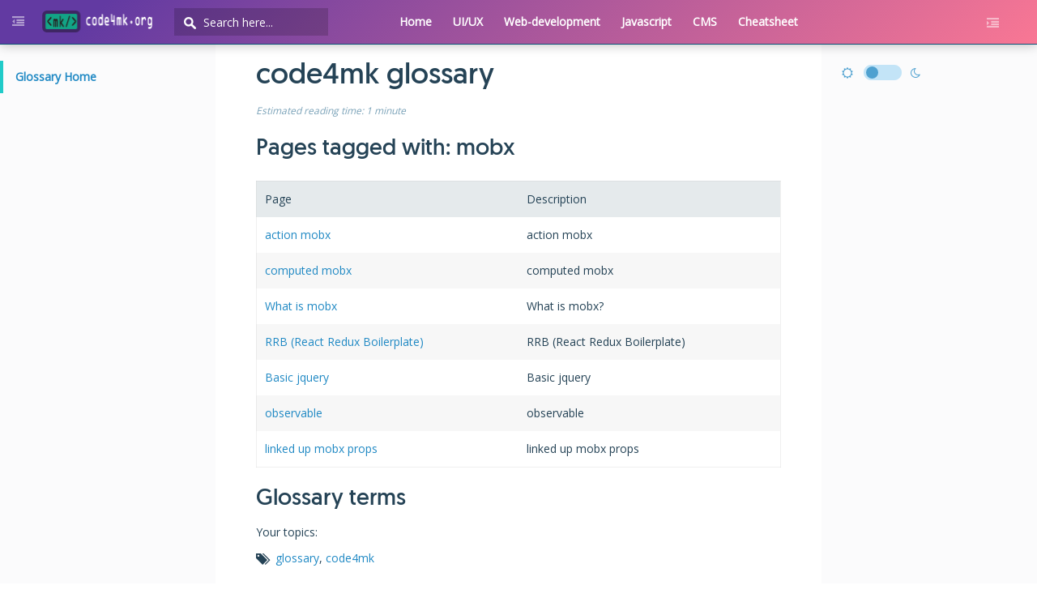

--- FILE ---
content_type: text/html; charset=utf-8
request_url: https://code4mk.org/glossary/?term=mobx
body_size: 5116
content:

<!-- End of logic for 'edit this button' -->


<!DOCTYPE html>
<html lang="en">

<head>
	<base href="" />
	<meta http-equiv="Content-Type" content="text/html; charset=UTF-8">
	<meta name="yandex-verification" content="7438b1475f9995de" />
	<style type="text/css">
		@charset "UTF-8";
		[ng\:cloak],
		[ng-cloak],
		[data-ng-cloak],
		[x-ng-cloak],
		.ng-cloak,
		.x-ng-cloak,
		.ng-hide:not(.ng-hide-animate) {
			display: none !important;
		}

		ng\:form {
			display: block;
		}
	</style>
	<!-- 
	<script type="text/javascript">
	  !function(){var analytics=window.analytics=window.analytics||[];if(!analytics.initialize)if(analytics.invoked)window.console&&console.error&&console.error("Segment snippet included twice.");else{analytics.invoked=!0;analytics.methods=["trackSubmit","trackClick","trackLink","trackForm","pageview","identify","reset","group","track","ready","alias","debug","page","once","off","on"];analytics.factory=function(t){return function(){var e=Array.prototype.slice.call(arguments);e.unshift(t);analytics.push(e);return analytics}};for(var t=0;t<analytics.methods.length;t++){var e=analytics.methods[t];analytics[e]=analytics.factory(e)}analytics.load=function(t){var e=document.createElement("script");e.type="text/javascript";e.async=!0;e.src=("https:"===document.location.protocol?"https://":"http://")+"cdn.segment.com/analytics.js/v1/"+t+"/analytics.min.js";var n=document.getElementsByTagName("script")[0];n.parentNode.insertBefore(e,n)};analytics.SNIPPET_VERSION="4.0.0";
	  analytics.load("IWj9D0UpZHZdZUZX9jl98PcpBFWBnBMy");
	  analytics.page();
	  }}();
	</script> -->
	<!--  -->
	<!-- favicon -->
	<link rel="icon" type="image/x-icon" href="/favicons/docs@2x.ico" sizes="129x128">
	<meta name="msapplication-TileImage" content="/favicons/docs@2x.ico">
	<link rel="apple-touch-icon" type="image/x-icon" href="/favicons/docs@2x.ico" sizes="129x128">
	<meta property="og:image" content="/favicons/docs@2x.ico"/>
	<!-- metadata -->
	<meta property="og:type" content="website"/>
	<meta property="og:updated_time" itemprop="dateUpdated" content="2025-03-15T18:13:19+00:00"/>
	<meta property="og:image" itemprop="image primaryImageOfPage" content="/images/docs@2x.png"/>
	<meta name="twitter:card" content="summary"/>
	<meta name="twitter:domain" content="code4mk.org"/>
	<meta name="twitter:site" content="@code4mk"/>
	<meta name="twitter:url" content="https://twitter.com/code4mk"/>
	<meta name="twitter:title" itemprop="title name" content="code4mk glossary"/>
	<meta name="twitter:description" property="og:description" itemprop="description" content="



Glossary terms

Your topics:

" />
	<meta name="twitter:image:src" content="/images/docs@2x.png"/>
	<meta name="twitter:image:alt" content="code4mk Organization"/>
	<meta property="article:published_time" itemprop="datePublished" content="2025-03-15T18:13:19+00:00"/>

	<meta name="viewport" content="width=device-width, initial-scale=1.0">
	<meta name="keywords" content="glossary, code4mk">
	<link rel="stylesheet" href="/css/font-awesome.min.css">
	<link rel="stylesheet" href="/css/bootstrap.min.css">

	<meta name="google-adsense-account" content="ca-pub-1479086247759049">

	<link id="pygments" rel="stylesheet" href="/css/pygments/perldoc.css">
	<link id="pagestyle" rel="stylesheet" href="/css/style.css">
	<link rel="stylesheet" href="https://cdnjs.cloudflare.com/ajax/libs/font-awesome/4.7.0/css/font-awesome.css" />
	<!-- Go get "Open Sans" font from Google -->
	<link href="https://fonts.googleapis.com/css?family=Open+Sans" rel="stylesheet">
	<!-- temp css will be removed -->
	<link rel="stylesheet" href="/css/temp.css">
	<!-- Begin Jekyll SEO tag v2.8.0 -->
<title>code4mk glossary | code4mk organization</title>
<meta name="generator" content="Jekyll v3.10.0" />
<meta property="og:title" content="code4mk glossary" />
<meta name="author" content="code4mk" />
<meta property="og:locale" content="en_US" />
<meta name="description" content="Glossary of code4mk" />
<meta property="og:description" content="Glossary of code4mk" />
<link rel="canonical" href="https://code4mk.org/glossary/" />
<meta property="og:url" content="https://code4mk.org/glossary/" />
<meta property="og:site_name" content="code4mk organization" />
<meta property="og:type" content="website" />
<meta name="twitter:card" content="summary" />
<meta property="twitter:title" content="code4mk glossary" />
<meta name="twitter:site" content="@code4mk" />
<meta name="twitter:creator" content="@code4mk" />
<meta property="fb:admins" content="code4mk" />
<script type="application/ld+json">
{"@context":"https://schema.org","@type":"WebPage","author":{"@type":"Person","name":"code4mk"},"description":"Glossary of code4mk","headline":"code4mk glossary","publisher":{"@type":"Organization","logo":{"@type":"ImageObject","url":"https://code4mk.org/images/code4mk-logo.png"},"name":"code4mk"},"url":"https://code4mk.org/glossary/"}</script>
<!-- End Jekyll SEO tag -->

	<!--  -->
	<script language="javascript">
	// Default to assuming this is an archive and hiding some stuff
	// See js/archive.js and js/docs.js for logic relating to this
	var isArchive = true;
	var dockerVersion = 'v';
	</script>
	<script src="https://cdnjs.cloudflare.com/ajax/libs/smooth-scrollbar/8.2.4/smooth-scrollbar.js"></script>
  <link href="/css/video-js.css" rel="stylesheet">
	<script src="/js/video.js"></script>
	<script src="https://cdnjs.cloudflare.com/ajax/libs/videojs-youtube/2.4.1/Youtube.min.js"></script>
<style media="screen">
#my-scrollbar {
 width: 100%;
 height: auto;
 overflow: auto;
}
</style>

</head>
<body  id="my-scrollbar"  class="colums" >
	<header>
		 <nav class="nav-secondary navbar navbar-fixed-top">
    <div class="fan"></div>
    <div class="container-fluid">
        <div class="ctrl-left">
        <a href="javascript:void(0)" id="menu-toggle-left"><i class="fa fa-outdent" aria-hidden="true"></i></a>
      </div>
        <div class="navbar-header">
            <a href="/"><img class="logo" src="/images/code4mk-logo.png" alt="code4mk" title="code4mk"></a>
        </div>
        <div class="navbar-collapse" aria-expanded="false" style="height: 1px;">
            <div class="search-form" id="search-div" >
    <form class="search-form form-inline " id="searchForm" action="/search/">
        <input class="search-field form-control ds-input" id="st-search-input" value="" name="q" placeholder="Search here..." type="search" autocomplete="off" spellcheck="false" dir="auto" style="position: relative; vertical-align: top;">
        <div id="autocompleteContainer">
            <div id="autocompleteResults"></div>
        </div>
        <!-- <button type="submit" class="search-submit btn btn-default">Search</button> -->
    </form>
</div>
<div class="sidebar-toggle">
    <button type="button" class="navbar-toggle collapsed" data-toggle="collapse" data-target="#navbar" aria-expanded="false" aria-controls="navbar">
        <span class="sr-only">Toggle navigation</span>
        <span class="icon-bar"></span>
        <span class="icon-bar"></span>
        <span class="icon-bar"></span>
    </button>
</div>
<div class="nav-container">
    <div id="tabs">
        <ul class="tabs">
            

  
  
 <!-- <li id=""><a href="/">Home</a></li> -->

  
  
 <!-- <li id="vue"><a href="/vue">Vue</a></li> -->

  
  
 <!-- <li id="react"><a href="/react">React</a></li> -->

  
  
 <!-- <li id="jquery"><a href="/jquery">Jquery</a></li> -->

  
  
 <!-- <li id="angular"><a href="/angular">Angular</a></li> -->

  
  
 <!-- <li id="coffescript"><a href="/coffescript">CoffeScript</a></li> -->

  
  
 <!-- <li id="karma"><a href="/karma">Karma</a></li> -->

  
  
 <!-- <li id="jasmine"><a href="/jasmine">Jasmine</a></li> -->

  
  
 <!-- <li id="ruby"><a href="/ruby">Ruby</a></li> -->

  
  
 <!-- <li id="rails"><a href="/rails">Rails</a></li> -->

  
  
 <!-- <li id="guides"><a href="/guides">Guides</a></li> -->

  
  
 <!-- <li id="manuals"><a href="/manuals/">Product manuals</a></li> -->

  
  
 <!-- <li id="glossary"><a href="/glossary/">Glossary</a></li> -->

  
  
 <!-- <li id="reference"><a href="/reference/">Reference</a></li> -->

  
  
 <!-- <li id="samples"><a href="/samples/">Samples</a></li> -->

  
  
 <!-- <li id="css3"><a href="/css3/">Css3</a></li> -->

  
  
 <!-- <li id="sass"><a href="/sass/">Sass</a></li> -->

  
  
 <!-- <li id="bem"><a href="/bem/">Bem</a></li> -->

  
  
 <!-- <li id="db"><a href="/db/">DB</a></li> -->

  
  
 <!-- <li id="linux"><a href="/linux/">Linux</a></li> -->

  
  
 <!-- <li id="js"><a href="/js/">JS</a></li> -->

  
  
 <!-- <li id="es6"><a href="/es6/">Es6</a></li> -->

  
  
 <!-- <li id="typescript"><a href="/typescript/">Typescript</a></li> -->

  
  
 <!-- <li id="python"><a href="/python/">Python</a></li> -->

  
  
 <!-- <li id="django"><a href="/django/">Django</a></li> -->

  
  
 <!-- <li id="php"><a href="/php/">PHP</a></li> -->

  
  
 <!-- <li id="package"><a href="/package/">Package</a></li> -->

  
  
 <!-- <li id="extra"><a href="/extra/">Extra</a></li> -->

  
  
 <!-- <li id="circleci"><a href="/circleci/">Circleci</a></li> -->

<li><a href="/">Home</a></li>
<li id=""><a href="/ui-ux">UI/UX</a></li>
<li id=""><a href="/web-developer">Web-development</a></li>
<li id=""><a href="/javascript-developer">Javascript</a></li>
<li id=""><a href="/cms-developer">CMS</a></li>
<li id=""><a href="/cheatsheet">Cheatsheet</a></li>

        </ul>
    </div>
    <div class="ctrl-right hidden-xs hidden-sm">
        <a href="javascript:void(0)" id="menu-toggle"><i class="fa fa-indent" aria-hidden="true"></i></a>
        <div class="btn-group" style="visibility: hidden">
  <button type="button" class="btn btn-default dropdown-btn dropdown-toggle" data-toggle="dropdown" aria-haspopup="true" aria-expanded="false">
    <!-- Docker vue (current)   <span class="caret"></span> -->

    Cheatsheet<span class="caret"></span>
  </button>
  <ul class="dropdown-menu">
    <li>ho</li>
  </ul>
</div>

    </div>
</div>

        </div>
    </div>
</nav>

	</header>

	<div class="wrapper right-open">
		<div class="container-fluid">
			<div class="row">
				<div class="col-body">
					<main class="col-content content">
						<section class="section">
							
								
							<h1>code4mk glossary</h1>  <span class="reading-time" title="Estimated reading time">
  <span class="reading-time-label">Estimated reading time: </span>
  
  
    1 minute
  
</span>

							
							
							<!--
To edit/add/remove glossary entries, visit the YAML file at:
https://github.com/docker/docker.github.io/blob/master/_data/glossary.yaml

To get a specific entry while writing a page in the docs, enter Liquid text
like so:

-->
<p><span id="glossaryMatch"></span>
<span id="topicMatch"></span></p>

<h2 id="glossary-terms">Glossary terms</h2>

<p>Your topics:</p>


							
							<!-- tags -->
							
							
							
							<span class="glyphicon glyphicon-tags" style="padding-right: 10px"></span><span style="vertical-align: 2px"><a href="/glossary/?term=glossary">glossary</a>, <a href="/glossary/?term=code4mk">code4mk</a></span>
							
							<!-- link corrections -->
              <script language="JavaScript">
							var x = document.links.length;
							var baseHref = document.getElementsByTagName('base')[0].href
							for (i = 0; i < x; i++) {
							  var munged = false;
							  var thisHREF = document.links[i].href;
							  var originalURL = "/glossary/";
							  if (thisHREF.indexOf(baseHref + "#") > -1) {
							    // hash fix
							    //console.log('BEFORE: base:',baseHref,'thisHREF:',thisHREF,'originalURL:',originalURL);
							    thisHREF = originalURL + thisHREF.replace(baseHref, "");
							    //console.log('AFTER: base:',baseHref,'thisHREF:',thisHREF,'originalURL:',originalURL);
							  }
							  if ((thisHREF.indexOf(window.location.hostname) > -1 || thisHREF.indexOf('http') == -1) && document.links[i].className.indexOf("nomunge") < 0) {
							    munged = true;
							    thisHREF = thisHREF.replace(".md", "/").replace("/index/", "/");
							    document.links[i].setAttribute('href', thisHREF);
							  }
							}
							</script>
							
						</section>
					</main>
					<nav class="col-nav">
						<div id="sidebar-nav" class="sidebar hidden-sm hidden-xs">
						<div id="navbar" class="nav-sidebar">
    <ul class="nav">
      <li><a href="/glossary/" class="active currentPage">Glossary Home</a></li>
    </ul>
</div>

						</div>
					</nav>
					<div class="col-toc">
							<div class="sidebar hidden-xs hidden-sm">
							<div class="toc-nav">
								<div class="feedback-links">
									<ul>
										
										<!-- <li style="visibility: hidden"><a href=""><i class="fa fa-pencil-square-o" aria-hidden="true"></i> Edit this page</a></li>
										<li><a href="https://github.com/docker/docker.github.io/issues/new?assignee=johndmulhausen&body=File: [glossary.md](https://docs.docker.com/glossary/), CC @"
															class="nomunge"><i class="fa fa-check" aria-hidden="true"></i> Request docs changes</a></li> -->
										<!-- <li><a href="https://twitter.com/@code4mk" target="_blank"> <img src="https://raw.githubusercontent.com/0devco/docs/master/.devco-images/logo-transparent.png" alt="0devco"> </li> -->
										<!-- toggle mode -->
										<li>
											<div class="toggle-mode">
												<div class="icon">
													<i class="fa fa-sun-o" aria-hidden="true"></i>
												</div>
												<div class="toggle-switch">
													<label class="switch">
														<input type="checkbox" id="switch-style">
														<div class="slider round"></div>
												</label>
												</div>
												<div class="icon">
													<i class="fa fa-moon-o" aria-hidden="true"></i>
												</div>
											</div>
										</li>
									</ul>
								</div>
								
						</div>
					</div>
				</div>
			</div>
		</div>
	</div>

	
	<footer class="footer">
		  
    <div class="container">
        <!-- <div class="top_footer">
            <div class="row">
                <div class="col-xs-12 col-sm-3 col-md-2">
                    <ul class="footer_links">

                    </ul>
                </div>
                <div class="col-xs-12 col-sm-3 col-md-2">
                    <ul class="footer_links">

                    </ul>
                </div>
                <div class="col-xs-12 col-sm-3 col-md-3">
                    <ul class="footer_links">

                    </ul>
                </div>
                <div class="col-xs-12 col-sm-3 col-md-2">
                    <ul class="footer_links">

                    </ul>
                </div>
                <div class="col-xs-12 col-sm-3 col-md-2">
                    <ul class="footer_links">

                    </ul>
                </div>
            </div>
        </div> -->
        <div class="bottom_footer">
            <div class="footer-copyright col-xs-12 col-md-6">
                <p class="copyright">
                    Copyright &copy; 2022 code4mk . All rights reserved. </p>
            </div>
            <div class="footer-copyright col-xs-12 col-md-2">
                <p class="copyright">
                    <i class="fa fa-code" aria-hidden="true"></i> with <i class="fa fa-heart-o" aria-hidden="true"></i>  </i><a href="https://twitter.com/code4mk" target="_blank">  @code4mk</a> </p>
            </div>
            <div class="footer_social_nav">
                <ul class="nav-social">
                    <li class="fa fa-facebook"><a href="https://www.facebook.com/code4mk" target="_blank">Facebook</a></li>
                    <li class="fa fa-twitter"><a href="https://twitter.com/code4mk" target="_blank">Twitter</a></li>
                    <li class="fa fa-github"><a href="https://github.com/code4mk/code4mk.org" target="_blank">Github</a></li>
                    <li class="fa fa-youtube"><a href="https://www.youtube.com/channel/UCGqAiy32kz8DzHduFXCRRjA" target="_blank">Youtube</a></li>
                </ul>
            </div>
        </div>
    </div>

	</footer>
	<link rel="stylesheet" href="/css/github.css">
	
	<!-- <script src="/js/anchorlinks.js"></script> -->
	<script defer src="/js/menu.js"></script>
	<script src="/js/jquery.js"></script>
	<script src="/js/bootstrap.min.js"></script>
	<!-- Always include the archive.js, but it doesn't do much unless we are an archive -->
	<!-- <script src="/js/archive.js"></script> -->
	<script src="/js/stickyfill.min.js"></script>
	<script defer src="/js/docs.js"></script>

	<script language="javascript">
	jQuery(document).ready(function(){
			$.getJSON( "/metadata.txt", function( data ) {
				metadata = data;
				hookupTOCEvents();
				$.getJSON( "/glossary.txt", function( data ) {
					glossary = data;
					renderTagsPage();
				});
			});
	});
	</script>



  <script type="application/ld+json">
{
  "@context": "http://schema.org",
  "@type": "organization",
  "name": "code4mk organization",
  "legalName": "code4mk.org",
  "url": "https://code4mk.com",
  "founder": "Mostafa Kamal",
  "funder" : {
      "@type": "organization",
      "name": "code4mk"
   },
  "sameAs": [
    "http://www.facebook.com/code4mk.org",
    "http://twitter.com/code4mk",
    "http://www.github.com/code4mk"
  ]
}
</script>




<script defer src="https://static.cloudflareinsights.com/beacon.min.js/vcd15cbe7772f49c399c6a5babf22c1241717689176015" integrity="sha512-ZpsOmlRQV6y907TI0dKBHq9Md29nnaEIPlkf84rnaERnq6zvWvPUqr2ft8M1aS28oN72PdrCzSjY4U6VaAw1EQ==" data-cf-beacon='{"version":"2024.11.0","token":"bbeaecb098bf40ce85aa1918be5d004a","r":1,"server_timing":{"name":{"cfCacheStatus":true,"cfEdge":true,"cfExtPri":true,"cfL4":true,"cfOrigin":true,"cfSpeedBrain":true},"location_startswith":null}}' crossorigin="anonymous"></script>
</body>

</html>


--- FILE ---
content_type: text/css; charset=utf-8
request_url: https://code4mk.org/css/style.css
body_size: 6213
content:
body.night{background-color:#192837;color:#d3d4d4}body.night h1,body.night h2,body.night h3,body.night h4,body.night h5,body.night h6,body.night .component h3,body.night .component p,body.night p,body.night .rating-nero-value,body.night .reading-time{color:#d3d4d4 !important}body.night a,body.night .toc-nav i.fa{color:#d0e8ff}body.night ol,body.night ul{color:#c7c9ca !important}body.night .header{background-color:#101c29 !important;animation:none !important}body.night hr{border-top:1px solid #4f6071}body.night .hero-text h1,body.night div#side-toc-title{color:#fff}body.night .nav-secondary{background:#0a121b}body.night .nav-secondary input[type=search]{background:rgba(76,76,76,0.47) url(/images/search.png) no-repeat;background-position:10px 9px;color:#fff}body.night .nav-secondary-tabs .search-form input[type=search]{background:rgba(16,28,41,0.6) url(/images/search.png) no-repeat;background-position:10px 9px}body.night .nav-secondary-tabs .search-form input[type=search]:focus{background:rgba(255,255,255,0.17) url(/images/search.png) no-repeat;background-position:10px 9px}body.night .nav-secondary .search-form input[type=search]:focus{background:rgba(255,255,255,0.17) url(/images/search.png) no-repeat !important;background-position:10px 9px !important}body.night .sidebar-home,body.night .sidebar,body.night #sidebar-wrapper,body.night #sidebar-wrapper-home,body.night .sidebar-home .affix,body.night #sidebar-right,body.night #sidebar-right.affix,body.night .col-toc,body.night .col-nav{background-color:#101c29;border:none}body.night .nav-secondary-tabs{background-color:rgba(15,28,42,0.35);border-top:1px solid rgba(68,77,87,0.38);border-bottom:1px solid #29343f}body.night .nav-secondary-tabs.affix{background:#0a121b}body.night .nav-sidebar ul li a.active,body.night .nav-sidebar.nav>li>a:focus,body.night .toc-nav li a.active{color:#21cbc9;border-left:4px solid #21cbc9}body.night .tabs li.active a{border-bottom:4px solid #21cbc9}body.night .slider{background-color:#344658;border:1px solid #192837}body.night .slider:before{background-color:#1aa2a1}body.night ul{color:#cbdbe6}body.night blockquote{background:#1f3341}body.night table{border:1px solid #1b1a1a;color:#cbdbe6}body.night table>tbody>tr:nth-of-type(even){background-color:#1f3341}body.night thead{background:#2b4252}body.night pre{display:block;padding:9.5px;margin:0 0 10px;font-size:13px;line-height:1.42857143;color:#f3f3f3;word-break:break-all;word-wrap:break-word;background-color:#0a121b !important;border:1px solid #000;border-radius:4px}body.night code{padding:3px 7px;color:#c1f1f0 !important;border-radius:2px;background:#0a121b !important}body.night pre>code{padding:0px}body.night .nav-secondary .dropdown-btn{color:#d0e8ff}body.night .outline-btn{background:#101c29;border:1px solid;border-color:#37404a;text-decoration:none;margin:0}body.night a.button.outline-btn{color:#a61e4d;float:none;margin-bottom:30px;display:inline-block}body.night .component img,body.night .component-full-icon img{opacity:1;-webkit-filter:grayscale(100%);filter:grayscale(100%)}body.night .hljs{color:#f5f5f5 !important}body.night .hljs-tag,body.night .hljs-name,body.night .hljs-attribute{color:#e3e3f2 !important;font-weight:normal}body.night .hljs-keyword,body.night .hljs-selector-tag,body.night .hljs-subst{color:#f5f5f5 !important}body.night div#autocompleteResults{background-image:linear-gradient(135deg, #623AA2 10%, #F97794 100%);border:2px solid #13a083;padding:20px 0 15px 0px;margin:10px 0 0 0;position:absolute;width:600px !important;z-index:9999}body.night ul.autocompleteList{list-style:none}body.night .autocompleteList li{color:#b4c3d2;padding:5px 0 7px 0}body.night .autocompleteList li:hover{padding:5px 0 7px 0;color:#13a083;cursor:pointer}body.night div#autocompleteResults span{background-color:rgba(32,137,196,0.34) !important;color:#b7a4de}body.night .autocompleteTitle{font-weight:bold}body.night .autocompleteUrl,body.night .autocompleteKeywords,body.night .autocompleteDescription{line-height:normal}body.night span.reading-time{font-style:italic;font-size:12px;display:block;color:#bfabe5}body.night .gsc-control-cse{border-color:#192837 !important;background-color:#192837 !important}body.night .gsc-webResult.gsc-result,body.night .gsc-results .gsc-imageResult{border-color:#192837 !important;background-color:#192837 !important}body.night .gsc-webResult.gsc-result:hover,body.night .gsc-imageResult:hover{border-color:#25374a !important;background-color:#192837 !important}body.night a.gs-title{color:#cccccc !important;text-decoration:none}body.night .gs-webResult .gs-snippet,body.night .gs-imageResult .gs-snippet,body.night .gs-fileFormatType{color:#a8b0b7 !important}body.night .gs-webResult.gs-result a.gs-title:link,body.night .gs-webResult.gs-result a.gs-title:link b,body.night .gs-imageResult a.gs-title:link,body.night .gs-imageResult a.gs-title:link b{color:#a9e4ff !important}body.night .component{background:#101c29}body.night .component-full{background:#101c29}body.night .transparent-btn{background-color:#a61e4d;box-shadow:0 1px 0 0 rgba(0,0,0,0.1);border:1px solid rgba(0,0,0,0.1);text-shadow:0 1px rgba(0,0,0,0.2)}body.night .footer{background-color:#000;border-top:1px solid #1f3442}body.night .footer_links li a{color:#b2b2b2}body.night .bottom_footer{border-top:1px solid #4e5d6a}body.night .footer_social_nav ul li a{background-color:#2f2f2f}body.night blockquote.warning{color:#ff7e7a !important}body.night blockquote.warning p:first-child{color:#ff7e7a !important}body.night blockquote.important{border-left-color:#f5ac45 !important}body.night blockquote.important p:first-child{color:#f5ac45 !important}body.night .highlight .nt{color:#e8a0e8}body.night .highlight .k{color:#da5ada}body.night .dropdown-menu{background:#fff}body.night h6.dropdown-header{color:#fff}body.night img.white-bg{background-color:white}body.night .panel{color:#d3d4d4;margin-bottom:20px;background-color:#24394c}body.night .panel-default{border-color:#374656}body.night .panel-default>.panel-heading{color:#c0c3c4;background-color:#101c29;border-color:#2f4050}body.night .panel-body{padding:15px;background:#233648;color:#bcbfc3}body.night .nav-tabs{border-bottom:1px solid #4f6071}body.night .nav-tabs>li.active>a,body.night .nav-tabs>li.active>a:focus,body.night .nav-tabs>li.active>a:hover{color:#fff;cursor:default;background-color:#4e6071;border:1px solid transparent;border-bottom-color:transparent}body.night .popover{color:#000}body.night .pagination>li>a,body.night .pagination>li>span{background-color:#0f1c2a !important;border:1px solid #0f1c2a !important}body.night .pagination>.active>a{background:#000 !important;color:#fff !important}html{font-family:sans-serif;-ms-text-size-adjust:100%;-webkit-text-size-adjust:100%;-moz-osx-font-smoothing:grayscale;-webkit-font-smoothing:antialiased}body{background-color:#fff;color:#254356;font-family:"Open Sans",sans-serif;font-size:14px;margin:0;padding:0;overflow-x:hidden}a{color:#2089C4;text-decoration:none;outline:none}a:hover{opacity:.8;text-decoration:none}.content img{display:block;max-width:100%;height:auto}footer{background:#fff;border-top:1px solid #E0E4E7;position:relative}.top_footer{padding:50px 0 35px}.footer_links{list-style:none;padding:0}.footer_links li{margin-bottom:10px}.footer_links li a{color:#637986;font-size:12px;line-height:16px;text-decoration:none}.footer_sub_nav{float:right;padding:10px 30px 20px 0}.footer_sub_nav ul{list-style:none;margin:0;padding:0}.footer_sub_nav ul li{float:left;margin-left:10px;padding-bottom:6px}.footer_sub_nav ul li a{color:#637986;font-size:12px}.bottom_footer{clear:both;padding:30px 0 20px;border-top:1px solid #E0E4E7;float:left;width:100%}.footer-copyright{float:left}.footer-copyright p{font-family:"Open Sans",sans-serif;font-size:12px;line-height:17px;color:#637986;margin-bottom:0;padding:0 0 15px}.footer_social_nav{float:right;padding:0 15px 0 0}.footer_social_nav ul{list-style:none;padding:0;margin:0}.footer_social_nav ul li{float:left;position:relative}.footer_social_nav ul li:before{color:#e535ab;position:absolute;top:10px;left:10px}.footer_social_nav ul li+li{margin-left:10px}.footer_social_nav ul li a{width:32px;height:32px;background-color:#82949E;border-radius:50px;color:#fff;display:block;text-indent:9999px;overflow:hidden}.break{margin-bottom:20px !important}@font-face{font-family:'Geomanist Book';src:url("../fonts/geomanist/hinted-Geomanist-Book.eot");src:url("../fonts/geomanist/hinted-Geomanist-Book.eot?#iefix") format("embedded-opentype"),url("../fonts/geomanist/hinted-Geomanist-Book.woff2") format("woff2"),url("../fonts/geomanist/hinted-Geomanist-Book.woff") format("woff"),url("../fonts/geomanist/hinted-Geomanist-Book.ttf") format("truetype"),url("../fonts/geomanist/hinted-Geomanist-Book.svg#Geomanist-Book") format("svg");font-weight:normal;font-style:normal}h1,h2,h3,h4,h5,h6{font-family:"Geomanist Book",sans-serif;color:#254356;clear:both;line-height:26px}h1{font-size:36px;line-height:48px}h2{font-size:28px;line-height:38px}h3{font-size:22px}h4{font-size:16px;text-transform:uppercase}h5{font-size:16px}h6{color:#82949e;font-size:14px}p{color:#254356;font-family:"Open Sans",sans-serif;font-size:14px;line-height:24px;margin:10px 0 10px 0}ul li{font-size:14px}dd,dt{line-height:25px}.logo{margin:12px 10px 0 10px;width:160px}.header{animation:gradientswitch 80s infinite;-webkit-animation:gradientswitch 80s infinite;height:440px;position:relative;z-index:1;transition:all 0.1s ease}@keyframes gradientswitch{0%{background:#0087C9}16%{background:#EF4A53}32%{background:#FFB463}49%{background:#33D5D4}65%{background:#254356}81%{background:#5B4097}100%{background:#0087C9}}@-webkit-keyframes gradientswitch{0%{background:#0087C9}16%{background:#EF4A53}32%{background:#FFB463}49%{background:#33D5D4}65%{background:#254356}81%{background:#5B4097}100%{background:#0087C9}}.fan{background-image:linear-gradient(135deg, #623AA2 10%, #F97794 100%);position:absolute;height:100%;width:100%;z-index:-1}.columns,.col-body{display:flex;flex-direction:column}.col-nav{order:-1}.col-body{flex-direction:row;flex:1;min-height:555px}.col-content{flex:1;transition:all 0.5s ease}.col-nav,.col-toc{flex:0 0 0}.col-toc-hidden{display:none}@media only screen and (min-width: 1000px){.col-nav,.col-toc{flex:0 0 19em}}.content{padding:50px 50px 20px 50px;max-width:1024px;min-width:300px;min-height:500px}.main-content{padding:0 35px 25px 30px}section.section{margin:0 auto}.content ul{margin-top:10px}.wrapper.right-open #sidebar-wrapper{width:270px}.wrapper.right-open .page-content{padding-right:190px;background-color:purple}.col-nav,.col-toc{min-height:100vh}.col-nav,.col-toc,.sidebar{background-color:#FBFBFC}.col-toc{margin-left:auto}.sidebar{position:-webkit-sticky;position:sticky;top:55px;overflow:auto;max-height:calc(100vh - 55px);padding-top:20px;padding-bottom:20px}.hero-text{-ms-flex-align:center;align-items:center;display:-ms-flexbox;display:flex;-webkit-box-align:center;-webkit-align-items:center;min-height:20em;min-width:400px;-ms-flex-pack:center;justify-content:center}.hero-text h1{color:white}.hero-text h1 i{background-image:linear-gradient(90deg, #F79533 0%, #F37055 15%, #EF4E7B 30%, #A166AB 44%, #5073B8 58%, #1098AD 72%, #07B39B 86%, #6DBA82 100%);background-size:cover;-webkit-background-clip:text;-webkit-text-fill-color:transparent;background-clip:text;text-fill-color:transparent}.hero-text h1 span{background-image:linear-gradient(90deg, #F79533 0%, #F37055 15%, #EF4E7B 30%, #6DBA82 44%, #5073B8 58%, #1098AD 72%, #07B39B 86%, #6DBA82 100%);background-size:cover;-webkit-background-clip:text;-webkit-text-fill-color:transparent;background-clip:text;text-fill-color:transparent}.hero-text ul{padding:0}.hero-text ul li{padding:0 10px 0 0}.hero-text p{color:#fff;margin-bottom:15px;font-size:18px;font-family:"Open Sans", sans-serif}.hero-text-centered{-ms-flex:none;flex:none;text-align:center;max-width:70%}.banner{width:270px;height:auto;position:absolute;bottom:55px;right:0;z-index:1}.banner img{width:100%}.nav-container{height:50px}.primary{padding:5px 0 0 20px}.nav-primary{background:transparent;max-width:1024px;margin:0 auto}.nav-primary a{color:#fff}.nav-primary li:nth-child(5n){padding-right:50px}.sidebar-toggle{margin:4px 0 0 0;float:right;padding:16px 15px 0 0}.user-nav{padding:20px 0 0;float:right}.user-nav ul li{list-style-type:none;display:inline;padding-right:10px}.user-nav ul li a{display:inline}.nav-secondary{background:#0C5176;box-shadow:0 1px 13px rgba(0,0,0,0.24);height:55px}.nav-secondary-tabs{background-color:rgba(0,0,0,0.05);bottom:0;height:55px;position:absolute;width:100%}.nav-secondary-tabs.affix{background:#0C5176;box-shadow:0 1px 13px rgba(0,0,0,0.24);top:0;position:fixed;z-index:100}.nav-sidebar>li>a{padding-right:20px;padding-left:20px}.nav-sidebar>.active>a,.nav-sidebar>.active>a:focus,.nav-sidebar>.active>a:hover{color:#2089C4;background-color:#428bca}.nav-sidebar ul{list-style:none;padding:0px;text-align:left}.nav-sidebar ul li{display:block}.nav-sidebar .nav ul{padding:0px 0px 0px 15px}.nav-sidebar ul li a:hover{opacity:0.7;background:transparent;cursor:pointer}.nav-sidebar ul li a,.nav-sidebar ul li a:focus,.nav-sidebar ul li a:hover{border-bottom:none;text-decoration:none}.nav-sidebar ul li a.active,.nav-sidebar.nav>li>a:focus{cursor:default;color:#2089C4;border-left:4px solid #21cbc9;font-weight:600}.nav-sidebar ul li li a{border-left:1px solid #21cbc9;font-size:12px;margin-left:15px;cursor:pointer}.nav-sidebar ul li li a:hover{cursor:pointer}.nav-sidebar .caret{float:right;margin-top:10px}.leftnav{padding:0 20px 20px 0}.toc-toggle{width:25px;height:25px;float:right}.toc-nav ul{list-style:none;margin:0;padding-left:0;line-height:24px}.toc-nav ul li{padding:2px 8px 2px 15px;width:100%}.toc-nav ul li a{display:inline-block;font-size:12px;padding:0 10px 0 10px;text-decoration:none}.toc-nav li a.active{color:#2089C4;border-left:4px solid #21cbc9;font-weight:bold}.toc-nav i.fa{font-size:14px;margin:0px 8px 0 0;color:#4fa1d0}i.fa.fa-question{font-size:21px;margin:0 11px 0 0}div#side-toc-title{font-size:12px;font-weight:bold;margin:11px 0 10px 13px}.edit{margin:10px 0 20px 15px}.toggle-mode{float:left;padding:0 0 0 10px;width:100%}.toggle-mode .icon{width:25px;float:left;font-size:1.5rem}.toggle-switch{float:left;height:40px;width:60px;padding:3px 7px 0 2px}.switch{position:relative;display:inline-block;width:47px;height:19px}.switch input{display:none}.slider{position:absolute;cursor:pointer;top:0;left:0;right:0;bottom:0;background-color:#c3e4f7;border:1px solid #c3e4f7}.slider:before{background-color:#4fa1d0;position:absolute;content:"";height:15px;width:15px;left:2px;bottom:1px}input:focus+.slider{box-shadow:0 0 1px #2196F3}input:checked+.slider:before{-webkit-transform:translateX(26px);transform:translateX(26px)}.slider.round{border-radius:34px}.slider.round:before{border-radius:50%}.tabs{float:left;margin:0;padding:0}.tabs li{float:left;list-style:none}.tabs li a{color:#fff;padding:17px 13px 11px;float:left;font-weight:600}.tabs li a:hover{background:rgba(0,0,0,0.17) !important;border-bottom:4px solid #fff}.tabs li.active a{background:transparent !important;color:#fff;cursor:default;border-bottom:4px solid #fff}#sidebar-right.affix .feedback-links{margin:50px 0 10px 0}#rating_info_8453675{display:none !important}.rating-msg{font:inherit !important;color:inherit !important}.ctrl-left{float:left;width:20px;margin:3px 0px 0px 0}.ctrl-right{float:right;padding:5px 2px 12px}.ctrl-right .btn-group{float:left;margin:2px 0 0}ul.buttons{list-style:none;width:450px;margin:0 auto}a.button{color:#fff}a.button.outline-btn{color:#0087C8;float:none;margin-bottom:30px;display:inline-block}a.button.outline-btn.min-hgt{min-height:85px}.button{margin:10px 10px 10px 0;font-family:Geomanist Book;padding:12px 35px 10px;min-width:200px;box-shadow:0 1px 0 0 rgba(0,0,0,0.1);float:left;text-align:center}.button:hover{color:#fff;opacity:0.7}.primary-btn{background:#1488C6;border:1px solid rgba(0,0,0,0.1);text-shadow:0 1px rgba(0,0,0,0.2)}.secondary-btn{background-color:rgba(255,255,255,0.2);box-shadow:0 1px 0 0 rgba(0,0,0,0.1);border:1px solid rgba(255,255,255,0.1);text-shadow:0 1px rgba(0,0,0,0.2)}.transparent-btn{background-color:rgba(0,0,0,0.2);box-shadow:0 1px 0 0 rgba(0,0,0,0.1);border:1px solid rgba(0,0,0,0.1);text-shadow:0 1px rgba(0,0,0,0.2)}.outline-btn{background:#fff;border:1px solid;border-color:#0087C8;text-decoration:none;margin:0}.outline-btn:hover,.primary-btn:hover,.secondary-btn:hover{opacity:0.8}.outline-btn:hover{color:#1488C6}pre{background-color:#F5F8FA !important;display:block;padding:20.5px !important;margin:0 0 10px;font-size:13px;line-height:1.42857143;color:#333;word-break:normal !important;word-wrap:break-word;border:0 !important;border-radius:4px}code{background-color:#F5F8FA !important;border-radius:2px;color:#0c5176 !important;font-size:90%;padding:3px 7px;overflow-x:scroll;white-space:nowrap}pre code{overflow-x:auto;overflow-wrap:normal;white-space:pre}.component-container{padding:0;margin:0 0 50px;width:100%}.component{padding:15px 25px 5px 15px;text-align:center;margin:0 8px 15px;float:left;height:250px;width:100%}.component-full{padding:5px 0 10px 20px;float:left;min-height:100px;margin:0px 0 15px 0;width:100%}.component,.component-full{background:#FBFBFC}.component-full-icon{float:left;padding:5px 15px 0 7px}.component-full p{margin:0}.component-full h3{margin-top:10px}.component img,.component-full-icon img{width:70px;height:70px}.component-icon{margin:0 auto;width:70px}.component-full-copy{float:left;width:80%}.component h3,.component p{margin:0}a.anchorLink{margin-left:5px;visibility:hidden}.highlighter-rouge{margin:15px 0}code{padding:3px 7px;font-size:90%;color:#0c5176 !important;background-color:rgba(12,81,118,0.1);border-radius:2px}pre{display:block;padding:9.5px;margin:0 0 10px;font-size:13px;line-height:1.42857143;color:#333;word-break:normal !important;word-wrap:break-word;background-color:#f5f5f5;border:1px solid #ccc;border-radius:4px}.reading-time{font-style:italic;font-size:12px;display:block;color:rgba(13,86,125,0.55)}table{border:1px solid rgba(204,204,204,0.29);margin:0 0 15px 0;width:100%}table>tbody>tr:nth-of-type(even){background-color:#f7f7f7}td,th{padding:10px}th,td.th{font-weight:bold;padding:7px 10px 7px 10px;text-align:left}thead{background:rgba(96,125,139,0.16)}i.fa.fa-indent,i.fa.fa-outdent{color:#fff;padding:16px 15px 0 0;font-size:1.5rem;opacity:0.5}.block{padding:0px 15px 10px 15px}img.inline{display:inline}.panel-heading .chevron:after{content:"\f0d8"}.panel-heading.collapsed .chevron:after{content:"\f0d7"}.panel-heading:hover{background-color:#fafdfe}.search-form{float:left;margin:5px 15px 0 0px;width:250px}.search-form input[type=text]{background:rgba(0,0,0,0.17) url("/images/search.png") no-repeat;background-position:10px 9px;border:0;color:#0C5176;border-radius:0px;margin:0;transition:all 0.2s ease;width:230px}.nav-secondary-tabs .search-form input[type=search]{background:rgba(0,0,0,0.17) url("/images/search.png") no-repeat;background-position:10px 9px;border:0;box-shadow:none;color:#fff;border-radius:0;-webkit-transition:all 0.2s ease;-moz-transition:all 0.2s ease;-o-transition:all 0.2s ease;transition:all 0.2s ease;padding:0px 0 0 35px;width:250px}.search-form input[type=text]:focus{background:#fff;box-shadow:0}input[type=text],.nav-secondary-tabs.affix input[type=text]{background:#10628e;border:0;margin:0}.search-form input[type=text]::-webkit-input-placeholder{color:#fff}.search-form input[type=text]:-moz-placeholder{color:#fff}.search-form input[type=text]::-moz-placeholder{color:#fff}.search-form input[type=text]:-ms-input-placeholder{color:#fff}.nav-secondary-tabs .search-form input[type=search]:focus{background:rgba(255,255,255,0.17) url(/images/search.png) no-repeat;background-position:10px 9px}.nav-secondary-tabs.affix input[type=search],input[type=text]{background:rgba(0,0,0,0.17) url(/images/search.png) no-repeat;background-position:10px 9px;border:1px solid transparent;box-shadow:none;-webkit-transition:all 0.2s ease;-moz-transition:all 0.2s ease;-o-transition:all 0.2s ease;transition:all 0.2s ease}.nav-secondary input[type=search]{background:rgba(0,0,0,0.17) url(/images/search.png) no-repeat;background-position:10px 9px;border:1px solid transparent;box-shadow:none;border-radius:0;padding:0px 0 0 35px}.nav-secondary .search-form input[type=search]:focus{background:#337090 url(/images/search.png) no-repeat;background-position:10px 9px;border:1px solid rgba(91,149,179,0.44);box-shadow:none;color:#fff}.search-form input[type=search]::-webkit-input-placeholder{color:#fff;opacity:1}.search-form input[type=search]:-moz-placeholder{color:#fff;opacity:1}.search-form input[type=search]::-moz-placeholder{color:#fff;opacity:1}.search-form input[type=search]:-ms-input-placeholder{color:#fff;opacity:1}div#autocompleteResults{display:none}div#autocompleteResults{background-image:linear-gradient(135deg, #623AA2 10%, #F97794 100%);border:2px solid #13a083;padding:20px 0 15px 0px;margin:10px 0 0 0;position:absolute;width:600px !important;z-index:9999}ul.autocompleteList{list-style:none}.autocompleteList li{padding:5px 0 7px 0;color:#13a083;cursor:pointer}.autocompleteList li:hover{padding:5px 0 7px 0;color:black;cursor:pointer}div#autocompleteResults span{background:#b8e2f9 !important;color:#518cad}.autocompleteTitle{font-weight:bold;font-size:large}.autocompleteSelected{background-color:#f5f5f5}.autocompleteList{list-style-type:none;width:400px;margin-bottom:0px}.autoCompleteResult{border-bottom:1px solid #6db9d1;padding-bottom:10px}#autocompleteShowAll{padding-bottom:10px}.autocompleteList li{width:380px;border:0px;padding-right:20px;margin:0px}input.gsc-search-button,input.gsc-search-button:hover,input.gsc-search-button:focus{display:none !important}.hljs{display:block;overflow-x:auto;padding:0.5em}.hljs-comment,.hljs-quote{font-style:italic}.hljs-keyword,.hljs-selector-tag,.hljs-subst{font-weight:bold}.hljs-string,.hljs-doctag{color:#d14}.hljs-title,.hljs-section,.hljs-selector-id{font-weight:bold}.hljs-subst{font-weight:normal}.hljs-type,.hljs-class .hljs-title{font-weight:bold}.hljs-tag,.hljs-name,.hljs-attribute{font-weight:normal}.hljs-meta{font-weight:bold}.hljs-emphasis{font-style:italic}.hljs-strong{font-weight:bold}.nav-secondary-tabs .dropdown-btn{background:transparent;color:#fff;padding:6px 12px;margin-top:7px;border:0;font-size:12px;font-weight:600}.nav-secondary .dropdown-btn{background:transparent;color:#b4d4e4;padding:6px 12px;margin-top:7px;border:0;font-size:12px;font-weight:600}.navbar-toggle{padding:0;margin:0}@media (max-width: 767px){.navbar-nav .open .dropdown-menu .dropdown-header,.navbar-nav .open .dropdown-menu>li>a{padding:5px 15px 5px 25px;color:#fff;text-align:center}}.navbar-collapse,.navbar-form{border-color:transparent}.navbar-toggle .icon-bar{background-color:#fff !important}.nav>li>a:focus,.nav>li>a:hover{background-color:transparent}.dropdown-menu>li>a{font-size:13.5px;line-height:16px;color:#1488c6;padding:5px 15px;display:block}.btn-default:hover{color:#fff !important;background-color:transparent !important;border-color:none !important;box-shadow:none !important;opacity:.8}.btn-group.open .dropdown-toggle{-webkit-box-shadow:inset 0 3px 5px rgba(0,0,0,0.125);box-shadow:inset 0 3px 5px rgba(0,0,0,0.125);background:trr;background:transparent;color:#fff;box-shadow:none}.btn-default:focus,.btn-default.active,.btn-default:active,.open>.dropdown-toggle.btn-default:focus,.open>.dropdown-toggle.btn-default:hover{color:#fff !important;background-color:transparent !important;border-color:none !important;box-shadow:none !important}.nav .open>a,.nav .open>a:focus,.nav .open>a:hover{background-color:transparent;border-color:#337ab7}.dropdown-menu>li>a:focus,.dropdown-menu>li>a:hover{color:#ffffff;text-decoration:none;background-color:#0c5176}a.gs-title{color:#2089C4 !important;text-decoration:none}.gs-webResult div.gs-visibleUrl,.gs-imageResult div.gs-visibleUrl{color:#82949E !important}.gs-webResult .gs-snippet,.gs-imageResult .gs-snippet,.gs-fileFormatType{font-size:14px !important}img.with-border{border:1px solid #eaeaea}.cse input.gsc-search-button:focus,input.gsc-search-button:focus{box-shadow:inset 0 0 0 1px rgba(255,255,255,0.5);-webkit-box-shadow:inset 0 0 0 1px rgba(255,255,255,0.5);-moz-box-shadow:inset 0 0 0 1px rgba(255,255,255,0.5)}.cse .gsc-search-button input.gsc-search-button-v2,input.gsc-search-button-v2{width:13px;height:13px;padding:6px 27px;min-width:13px;margin-top:2px}@media only screen and (min-width: 376px) and (max-width: 1024px){.nav-primary,.hero-text,.banner,.ctrl-right,ul.primary.nav.navbar-nav,.nav-secondary .logo{display:none}.header,.nav-secondary-tabs{height:55px}.tabs li a{font-size:13px;padding:19px 10px 11px}h1,h2,h3{margin-top:10px;margin-bottom:0px}h1{font-size:24px;line-height:28px}h2{font-size:20px}h3{font-size:18px}h4{font-size:16px}.nav-secondary-tabs .search-form input[type=search]{min-width:auto}.nav-container,.nav-secondary{overflow:hidden}.search-form{float:left;margin:5px 15px 0 0px;width:250px}}@media only screen and (min-width: 376px) and (max-width: 900px){.tabs{padding:0 0 0 10px}.tabs li a{font-size:13px;padding:19px 10px 11px}.sidebar{position:fixed;width:100%;z-index:100}.content{padding:50px}.main-content{padding:22px 35px 25px 30px}}@media only screen and (min-device-width: 320px) and (max-device-width: 670px){.logo,.hero-text,.banner,.ctrl-right{display:none}.nav-container{overflow:visible;height:auto}}@media only screen and (min-device-width: 320px) and (max-device-width: 667px) and (orientation: portrait){h1,h2,h3{margin-top:10px;margin-bottom:0px}h1{font-size:24px;line-height:28px}h2{font-size:20px}h3{font-size:18px}h4{font-size:16px}.header{height:100px}.nav-secondary-tabs,.nav-secondary{background-color:#000;height:100px}.nav-secondary input[type=search]{background:#4e4d4d url(/images/search.png) no-repeat;background-position:10px 9px}.nav-sidebar a{color:#a8a8a8}.tabs{float:left;margin:0;padding:5px 0 0 17px}.tabs li a{color:#fff;padding:15px 12px 10px 6px;float:left;opacity:0.7;font-size:12px;margin-left:-10px}.content{padding:120px 25px}.main-content{padding:10px 25px}.sidebar,.sidebar-home{background-color:#15212e;border-right:1px solid rgba(204,204,204,0.29);top:51px;left:0;display:block;padding:0;overflow-x:hidden;overflow-y:auto;position:fixed;width:100%}.sidebar-home,.sidebar-home .affix{background:#192837;width:100%}.search-form{display:block !important;width:230px}.component-full{text-align:center}.component-full-copy{width:100%}.component-full-icon{float:none}.top_footer{padding:50px 0 35px;text-align:center}}@media only screen and (min-device-width: 320px) and (max-device-width: 372px) and (orientation: portrait){.nav-secondary-tabs>.container-fluid{padding-left:5px;padding-right:5px}.tabs{display:-webkit-box;display:-moz-box;display:-ms-flexbox;display:-webkit-flex;display:flex;justify-content:space-between;width:100%;padding:5px 0 0 0}.tabs li a{padding:15px 0 10px 0;margin-left:0;font-weight:normal}}@media only screen and (min-device-width: 320px) and (max-device-width: 667px) and (orientation: landscape){h1,h2,h3{margin-top:10px;margin-bottom:0px}h1{font-size:24px;line-height:28px}h2{font-size:20px}h3{font-size:18px}h4{font-size:16px}.header,.nav-secondary-tabs{height:100px}.nav-secondary{background:#000}.content{padding:120px 20px}.main-content{padding:0px 10px}.tabs{padding-left:22px}.tabs li a{padding:17px 9px 12px 5px;font-size:12px}.nav-sidebar a{color:#a8a8a8}.sidebar,.sidebar-home{background-color:#15212e;border-right:1px solid rgba(204,204,204,0.29);top:51px;left:0;display:block;padding:0;overflow-x:hidden;overflow-y:auto;position:fixed;width:100%}.component-full{text-align:center}.component-full-copy{width:100%}.component-full-icon{float:none}}@media only screen and (min-device-width: 768px) and (max-device-width: 1110px){.logo{margin:12px 10px 0 10px;width:130px}h1,h2,h3{margin-top:10px;margin-bottom:0px}h1{font-size:24px;line-height:28px}h2{font-size:20px}h3{font-size:18px}h4{font-size:16px}.tabs li a{font-size:12px;padding:20px 7px 11px 5px}.toc-nav a{font-size:11px}}@media only screen and (min-device-width: 768px) and (max-device-width: 1024px) and (orientation: portrait){.nav-secondary input[type=search]{background:rgba(255,255,255,0.17) url(/images/search.png) no-repeat;background-position:10px 9px}}@media only screen and (min-device-width: 768px) and (max-device-width: 1024px) and (orientation: landscape){.search-form{float:left;margin:10px 15px 0 0px;width:160px}.ctrl-right{display:block}.sidebar,.sidebar.affix{width:270px}.nav-secondary input[type=search]{background:rgba(255,255,255,0.17) url(/images/search.png) no-repeat;background-position:10px 9px}}.navbar-toggle{display:block}@media (min-width: 992px){.navbar-toggle{display:none}.nav-sidebar.collapse{display:block}}@media (max-width: 1024px){.nav-secondary-tabs.affix-top{background-color:#0C5176;position:fixed;top:0}}blockquote{border-left-color:#1488C6}blockquote>p:first-child{margin-top:0;font-weight:700;color:#1488C6}blockquote>p:first-child::before{content:'\f058 \00a0';font-family:FontAwesome}blockquote.important{border-left-color:#aa6708}blockquote.important>p:first-child{color:#aa6708}blockquote.important>p:first-child::before{content:'\f06a  \00a0';font-family:FontAwesome}blockquote.warning{border-left-color:#ce4844}blockquote.warning>p:first-child{color:#ce4844}blockquote.warning>p:first-child::before{content:'\f057  \00a0';font-family:FontAwesome}blockquote>p:only-child{font-weight:inherit;color:inherit}blockquote>p:only-child::before{content:none}span.badge{display:inline-block;padding:.25em .4em;font-size:75%;font-weight:bold;line-height:1;color:#fff;text-align:center;white-space:nowrap;vertical-align:baseline;border-radius:.25rem}span.badge.badge-info{background-color:#1488C6}span.badge.badge-danger{background-color:#ce4844}span.badge.badge-warning{background-color:#aa6708}


--- FILE ---
content_type: text/css; charset=utf-8
request_url: https://code4mk.org/css/temp.css
body_size: -89
content:


/*
*
* this css will be integrated into master. for now testing.......
*
*/

@media print
{
    .footer
    {
        display: none !important;
    }
    .col-toc
    {
      display: none !important;
    }
    .col-nav
    {
      display: none !important;
    }
    .glyphicon-tags
    {
      display: none !important;
    }
    #ratings-div 
    {
      display: none !important;
    }
}

.alert-info {
    border: 0;
    border-radius: 0;
    color: #31708f;
    background-color: #3F51B5!important;
    border-color: #bce8f1;
    text-align: center;
    color: #fff;
    margin-bottom: 0;
}

.alert-info ul {
  list-style-type: none;
}

.close {
    float: right;
    font-size: 21px;
    font-weight: 700;
    line-height: 1;
    color: #fffdfd;
    text-shadow: 0 1px 0 #fff;
    filter: alpha(opacity=20);
    opacity: .2;
    margin: 10px 15px 0 0;
}

/* Make table headings  bold, give tables some breathing room */

.content table {
  margin-top: 20px;
  margin-bottom: 20px;
}


--- FILE ---
content_type: application/javascript; charset=utf-8
request_url: https://code4mk.org/js/menu.js
body_size: 2332
content:
var metadata, glossary;
var autoCompleteShowing = false;
var displayingAutcompleteResults = new Array();
var autoCompleteShowingID = 0;
var lastSearch = "";
var autoCompleteResultLimit = 3;
var results = new Array();
var scoreForTitleMatch = 10;
var scoreForURLMatch = 5;
var scoreForKeywordMatch = 3;
var scoreForDescriptionMatch = 1
function addResult(topic, matchesTitle, matchesDescription, matchesURL, matchesKeywords)
{
  var matchScore = (matchesTitle * scoreForTitleMatch) + (matchesDescription * scoreForDescriptionMatch) + (matchesURL * scoreForURLMatch) + (matchesKeywords * scoreForKeywordMatch);
  if (matchScore > 0)
  {
    var resultIndex = results.length;
    results[resultIndex] = new Array();
    results[resultIndex].topic = topic;
    results[resultIndex].score = matchScore;
  }
}
function loadPage(url)
{
  window.location.replace(url);
  window.location.href = url;
}

$(document).on("keypress", function(event) {
    if (event.keyCode == 13) {
      if(autoCompleteShowing) event.preventDefault();
    }
});

function highlightMe(inputTxt,keyword)
{
  inputTxt = String(inputTxt);
  simpletext = new RegExp("(" + keyword + ")","gi");
  return inputTxt.replace(simpletext, "<span>$1</span>")
}
function matches(inputTxt,searchTxt)
{
  var subs = inputTxt.split(searchTxt);
  return subs.length - 1;
}
function hookupTOCEvents()
{
  // do after tree render
  $('.expand-menu').on('click', function(elem) {
//      menu = elem.currentTarget.nextElementSibling
    menu = elem.currentTarget.parentElement
    if (menu.classList.contains("menu-closed")) {
      menu.classList.remove("menu-closed")
      menu.classList.add("menu-open")
    } else {
      menu.classList.add("menu-closed")
      menu.classList.remove("menu-open")
    }
    return false;
  });
  $(".left-off-canvas-menu").css("display","block");
  // console.log(metadata);
  $("#st-search-input").on('keyup change', function(e) {
    e = e || window.event;
    if (autoCompleteShowing)
    {
      if (e.keyCode == '38') {
          // up arrow
          if (autoCompleteShowingID > -1)
          {
            // go up a result
            $("#autoCompleteResult" + autoCompleteShowingID).removeClass("autocompleteSelected");
            autoCompleteShowingID = autoCompleteShowingID - 1;
            $("#autoCompleteResult" + autoCompleteShowingID).addClass("autocompleteSelected");
            $("#autocompleteShowAll").removeClass("autocompleteSelected");
          } else {
            // de-selection auto-complete; reverting to raw search
            $("#autoCompleteResult0").removeClass("autocompleteSelected");
            autoCompleteShowingID = -1;
          }
      } else if (e.keyCode == '40') {
          // down arrow
          if (autoCompleteShowingID < (displayingAutcompleteResults.length - 1))
          {
            // go down to the next result
            $("#autoCompleteResult" + autoCompleteShowingID).removeClass("autocompleteSelected");
            autoCompleteShowingID = autoCompleteShowingID + 1;
            $("#autoCompleteResult" + autoCompleteShowingID).addClass("autocompleteSelected");
          } else {
            // select "See all results..." and go no further
            $("#autoCompleteResult" + autoCompleteShowingID).removeClass("autocompleteSelected");
            $("#autocompleteShowAll").addClass("autocompleteSelected");
            autoCompleteShowingID = autoCompleteResultLimit;
          }
      } else if (e.keyCode == '13') {
        // return key
        e.preventDefault();
        if (autoCompleteShowingID==autoCompleteResultLimit || autoCompleteShowingID == -1 || autoCompleteShowing == false)
        {
          // "see all" is selected or they don't have an autocomplete result selected
          loadPage("/search/?q=" + $("#st-search-input").val());
        } else {
          // an autocomplete result is selected
          loadPage(metadata.pages[displayingAutcompleteResults[autoCompleteShowingID]].url);
        }
      }
      //console.log('autoCompleteShowingID:',autoCompleteShowingID,'displayingAutcompleteResults[id]:',displayingAutcompleteResults[autoCompleteShowingID],'metadata.pages[id].url:',metadata.pages[displayingAutcompleteResults[autoCompleteShowingID]].url);
    }
    var searchVal = $("#st-search-input").val();
    if (lastSearch != searchVal)
    {
      displayingAutcompleteResults = [];
      results = [];
      var uppercaseSearchVal = searchVal.toUpperCase();
      //console.log("input changed: ",$("#st-search-input").val());

      if (searchVal.length > 2) {
        for (i=0;i<metadata.pages.length;i++)
        {
          // search url, description, title, and keywords for search input
          var thisPage = metadata.pages[i];
          var matchesTitle=0, matchesDescription=0, matchesURL=0, matchesKeywords=0;
          var matchesTitle = matches(String(thisPage.title).toUpperCase(),uppercaseSearchVal);
          //if (titleMatches > 0) console.log(uppercaseSearchVal,'matches',thisPage.title,titleMatches,'times');
          if (thisPage.description != null) {
            matchesDescription = matches(String(thisPage.description).toUpperCase(),uppercaseSearchVal);
          }
          if (thisPage.url != null) {
            matchesURL = matches(String(thisPage.url).toUpperCase(),uppercaseSearchVal);
          }
          if (thisPage.keywords != null) {
            matchesKeywords = matches(String(thisPage.keywords).toUpperCase(),uppercaseSearchVal);
          }
          addResult(i, matchesTitle, matchesDescription, matchesURL, matchesKeywords);
        }
        results.sort(function(a,b) {
          return b.score - a.score;
        });
      }
      if (results.length > 0)
      {
        autoCompleteShowingID = -1;
        var resultsShown = 0;
        var resultsOutput = new Array();
        resultsOutput.push("<div id='autoContainer'>")
        //console.log(results);
        for (i=0; i < autoCompleteResultLimit && i < results.length; i++)
        {
          //console.log(i, "of", autoCompleteResultLimit, "is underway");
          displayingAutcompleteResults.push(results[i].topic); //log results to global array
          resultsOutput.push("<div class='autoCompleteResult' id='autoCompleteResult" + i + "' onclick='loadPage(\"" + metadata.pages[results[i].topic].url + "\")'>");
          resultsOutput.push("<ul class='autocompleteList'>");
          resultsOutput.push("<li id='autoTitle" + i + "' class='autocompleteTitle'>")
          resultsOutput.push("<a href=" + metadata.pages[results[i].topic].url + ">" + highlightMe(metadata.pages[results[i].topic].title,searchVal) + "</a>");
          resultsOutput.push("</li>");
          resultsOutput.push("<li id='autoUrl" + i + "' class='autocompleteUrl'>")
          resultsOutput.push(highlightMe(metadata.pages[results[i].topic].url,searchVal));
          resultsOutput.push("</li>");
          /*
          resultsOutput.push("<li id='autoBreadcrumb" + i + "' class='autocompleteBreadcrumb'>")
          resultsOutput.push("Breadcrumb: " + breadcrumbString(metadata.pages[results[i]].url));
          resultsOutput.push("</li>");
          */
          if (metadata.pages[results[i].topic].keywords)
          {
          resultsOutput.push("<li id='autoKeywords" + i + "' class='autocompleteKeywords'>")
          resultsOutput.push("<b>Keywords</b>: <i>" + highlightMe(metadata.pages[results[i].topic].keywords,searchVal) + "</i>");
          resultsOutput.push("</li>");
          }
          if (metadata.pages[results[i].topic].description)
          {
          resultsOutput.push("<li id='autoDescription" + i + "' class='autocompleteDescription'>")
          resultsOutput.push("<b>Description</b>: " + highlightMe(metadata.pages[results[i].topic].description,searchVal));
          resultsOutput.push("</li>");
          }
          resultsOutput.push("</ul>");
          resultsOutput.push("</div>")
          resultsShown++;
        }
        var resultsShownText = (resultsShown > 1) ? resultsShown + " of " + results.length + " docs" : "doc";
        resultsOutput.push("<div id='autocompleteShowAll'><ul class='autocompleteList'><li class='autocompleteTitle' id='autoSeeAll'><a href='/search/?q=" + searchVal + "'><b>Showing top " + resultsShownText + ". See all results...</b></a></li></ul></div>")
        resultsOutput.push("</div>");
        $("#autocompleteResults").css("display","block");
        $("#autocompleteResults").html(resultsOutput.join(""));
        autoCompleteShowing = true;
      } else {
        $("#autocompleteResults").css("display","none");
        $("#autocompleteResults").html("");
        autoCompleteShowing = false;
      }
      lastSearch = searchVal;
    } // if searchVal != lastSearch
  });
}

function queryString()
{
    var vars = [], hash;
    var hashes = window.location.href.slice(window.location.href.indexOf('?') + 1).split('&');
    for(var i = 0; i < hashes.length; i++)
    {
        hash = hashes[i].split('=');
        vars.push(hash[0]);
        vars[hash[0]] = hash[1];
    }
    return vars;
}

function renderTopicsByTagTable(tagToLookup,divID)
{
  var matchingPages = new Array();
  for (i=0;i<metadata.pages.length;i++)
  {
    thisPage = metadata.pages[i];
    if (thisPage.keywords)
    {
      var keywordArray = thisPage.keywords.toString().split(",");
      for (n=0;n<keywordArray.length;n++)
      {
        if (keywordArray[n].trim().toLowerCase()==tagToLookup.toLowerCase())
        {
          matchingPages.push(i); // log the id of the page w/matching keyword
        }
      }
    }
  }
  var pagesOutput = new Array();
  if (matchingPages.length > 0)
  {
    pagesOutput.push("<h2>Pages tagged with: " + tagToLookup + "</h2>");
    pagesOutput.push("<table><thead><tr><td>Page</td><td>Description</td></tr></thead><tbody>");
    for(i=0;i<matchingPages.length;i++) {
      thisPage = metadata.pages[matchingPages[i]];
      pagesOutput.push("<tr><td><a href='" + thisPage.url + "'>" + thisPage.title + "</a></td><td>" + thisPage.description + "</td></tr>");
    }
    pagesOutput.push("</tbody></table>");
  }
  $("#" + divID).html(pagesOutput.join(""));
}
function renderTagsPage()
{
  if(window.location.pathname.indexOf("/glossary/")>-1 || window.location.pathname.indexOf("/search/")>-1)
  {
    var tagToLookup;
    if (window.location.pathname.indexOf("/glossary/")>-1)
    {
      // Get ?term=<value>
      tagToLookup = decodeURI(queryString().term);
      $("#keyword").html(tagToLookup);
    }
    else
    {
      // Get ?q=<value>
      tagToLookup = decodeURI(queryString().q);
    }
    // Get the term and definition
    for (i=0;i<glossary.terms.length;i++)
    {
      if (glossary.terms[i].term.toLowerCase()==tagToLookup.toLowerCase())
      {
        var glossaryOutput = glossary.terms[i].def;
      }
    }
    if (glossaryOutput) {
      $("#glossaryMatch").html("<h2>Definition of: " + tagToLookup + "</h2>" + glossaryOutput);
    }
    renderTopicsByTagTable(tagToLookup,"topicMatch",true);
  }
}


--- FILE ---
content_type: text/plain; charset=utf-8
request_url: https://code4mk.org/metadata.txt
body_size: 6376
content:
{
"pages":[
{
"url":"/404.html",
"title":"Sorry, we can't find that page",
"description":null,
"keywords":null
}
,
{
"url":"/javascript-developer/react/mobx/action/",
"title":"action mobx",
"description":"action mobx",
"keywords":"react, mobx"
}
,
{
"url":"/javascript-developer/typescript/advanced-kamal/",
"title":"oop ad",
"description":"oop",
"keywords":"node.js, js, typescript, ts"
}
,
{
"url":"/ui-ux/sass/advanced/",
"title":"Advanced sass",
"description":"Advanced sass",
"keywords":"css, sass, scss, ui, ux"
}
,
{
"url":"/ui-ux/css3/animation/",
"title":"Animation",
"description":"Animation",
"keywords":"css, ui, ux"
}
,
{
"url":"/javascript-developer/js/basic/array/",
"title":"array",
"description":"array",
"keywords":"js"
}
,
{
"url":"/web-developer/ruby/array/",
"title":"Array Ruby",
"description":"Array Ruby",
"keywords":"ruby"
}
,
{
"url":"/web-developer/php/array/",
"title":"array",
"description":"array",
"keywords":"php"
}
,
{
"url":"/javascript-developer/es/arrow/",
"title":"Arrow function",
"description":"Arrow function",
"keywords":"es,es6,js"
}
,
{
"url":"/javascript-developer/js/advanced/async/async/",
"title":"async function",
"description":"async function",
"keywords":"js"
}
,
{
"url":"/javascript-developer/jquery/attribute/",
"title":"Attribute jquery",
"description":"Attribute jquery",
"keywords":"js, jquery"
}
,
{
"url":"/web-developer/rails/autoloading/",
"title":"Autoloading and Reloading Constants Rails",
"description":"Autoloading and Reloading Constants Rails",
"keywords":"ruby, rails, ruby on rails, callback, model"
}
,
{
"url":"/linux4you/basic-command/",
"title":"linux commands",
"description":"linux commands",
"keywords":"linux, os, cli"
}
,
{
"url":"/web-developer/ruby/basic-ruby/",
"title":"Basic Ruby",
"description":"Basic Ruby",
"keywords":"ruby"
}
,
{
"url":"/javascript-developer/js/regex/basic/",
"title":"Basic Regex",
"description":"Basic Regex",
"keywords":"regex, js"
}
,
{
"url":"/javascript-developer/testing/jasmine/basic/",
"title":"Basic Jasmine",
"description":"Basic Jasmine",
"keywords":"node.js, testing, unit testing, jasmine"
}
,
{
"url":"/web-developer/python/basic/",
"title":"Basic",
"description":"Basic",
"keywords":"python"
}
,
{
"url":"/javascript-developer/angular/binds/",
"title":"Binds Angular",
"description":"Binds Angular",
"keywords":"js, angular"
}
,
{
"url":"/ui-ux/bem/block/",
"title":"Block",
"description":"Block",
"keywords":"css, bem, ui, ux"
}
,
{
"url":"/javascript-developer/testing/karma/browser/",
"title":"Karma Browser",
"description":"Karma Browser",
"keywords":"node.js, testing, karma"
}
,
{
"url":"/web-developer/ruby/bundler/",
"title":"bundler Ruby",
"description":"bundler Ruby",
"keywords":"ruby"
}
,
{
"url":"/javascript-developer/js/advanced/async/callback/",
"title":"callback",
"description":"callback",
"keywords":"js"
}
,
{
"url":"/web-developer/rails/callback/",
"title":"Callbacks Rails",
"description":"Callbacks Rails",
"keywords":"ruby, rails, ruby on rails, callback, model"
}
,
{
"url":"/linux4you/chmod/",
"title":"chmod permission",
"description":"chmod permission",
"keywords":"linux, os, cli"
}
,
{
"url":"/javascript-developer/es/class/",
"title":"class",
"description":"class",
"keywords":"es,es6,js"
}
,
{
"url":"/javascript-developer/typescript/class/",
"title":"class typescript",
"description":"class typescript",
"keywords":"node.js, js, typescript, ts"
}
,
{
"url":"/web-developer/ruby/class/",
"title":"class Ruby",
"description":"class Ruby",
"keywords":"ruby"
}
,
{
"url":"/web-developer/php/class/",
"title":"Class",
"description":"Class",
"keywords":"php"
}
,
{
"url":"/web-developer/python/class/",
"title":"Class",
"description":"Class",
"keywords":"python"
}
,
{
"url":"/javascript-developer/extra/socket.io/client-api/",
"title":"client api socketio",
"description":"client api  socketio",
"keywords":"js, socket"
}
,
{
"url":"/ui-ux/css3/combinator/",
"title":"Combinators",
"description":"Combinators",
"keywords":"css, ui, ux"
}
,
{
"url":"/javascript-developer/angular/component/",
"title":"component Angular",
"description":"component Angular",
"keywords":"js, angular"
}
,
{
"url":"/javascript-developer/react/components/",
"title":"Component  (React)",
"description":"Component (React)",
"keywords":"react, react.js, js"
}
,
{
"url":"/javascript-developer/react/composition-vs-inheritence/",
"title":"Compositions vs Inheritence (React)",
"description":"Compositions VS Inheritence (React)",
"keywords":"react, react.js, js"
}
,
{
"url":"/javascript-developer/vue/computed-vs-watch/",
"title":"computed vs watch",
"description":"computed vs watch",
"keywords":"vue,vusjs"
}
,
{
"url":"/javascript-developer/react/mobx/computed/",
"title":"computed mobx",
"description":"computed mobx",
"keywords":"react, mobx"
}
,
{
"url":"/javascript-developer/react/condition/",
"title":"Conditions (React)",
"description":"Conditions (React)",
"keywords":"react, react.js, js"
}
,
{
"url":"/javascript-developer/angular/condition/",
"title":"conditions Angular",
"description":"conditions Angular",
"keywords":"js, angular"
}
,
{
"url":"/javascript-developer/js/basic/condition/",
"title":"JavaScript condition",
"description":"Condition",
"keywords":"js, condition"
}
,
{
"url":"/web-developer/php/condition/",
"title":"condition",
"description":"condition",
"keywords":"php"
}
,
{
"url":"/web-developer/python/condition/",
"title":"Condition",
"description":"Condition",
"keywords":"python"
}
,
{
"url":"/web-developer/ruby/conditions/",
"title":"Conditions ruby",
"description":"Conditions ruby",
"keywords":"ruby"
}
,
{
"url":"/package/laravel/lara-pdf/config/",
"title":"laravel pdf config",
"description":"laravel pdf config",
"keywords":"lara-pdf,code4mk,laravel,package"
}
,
{
"url":"/javascript-developer/react/constructor-state/",
"title":"Constructor and state (React)",
"description":"Constructor and state (React)",
"keywords":"react, react.js, js"
}
,
{
"url":"/web-developer/rails/controller/",
"title":"Routing Rails",
"description":"Routing Rails",
"keywords":"ruby, rails, ruby on rails"
}
,
{
"url":"/javascript-developer/jquery/css-play/",
"title":"css manipulation jquery",
"description":"css manipulation jquery",
"keywords":"js, jquery"
}
,
{
"url":"/javascript-developer/vue/directives/custom-directive/",
"title":"custom directive",
"description":"custom directive",
"keywords":"vue,vusjs"
}
,
{
"url":"/javascript-developer/vue/data/",
"title":"data",
"description":"data",
"keywords":"vue,vusjs"
}
,
{
"url":"/javascript-developer/typescript/decorator/",
"title":"typescript decorator",
"description":"A decorator is a function that takes in a target object.",
"keywords":"node.js, js, typescript, ts"
}
,
{
"url":"/web-developer/python/decorator/",
"title":"decorator",
"description":"decorator",
"keywords":"python"
}
,
{
"url":"/javascript-developer/es/destructuring/",
"title":"Destructuring",
"description":"Destructuring",
"keywords":"es,es6,js"
}
,
{
"url":"/linux4you/directory/",
"title":"directory Structure",
"description":"directory Structure",
"keywords":"linux, os"
}
,
{
"url":"/linux4you/distro/",
"title":"Linux distrobution",
"description":"Linux distrobution",
"keywords":"linux, os"
}
,
{
"url":"/docsarchive/",
"title":"View the docs archives",
"description":null,
"keywords":null
}
,
{
"url":"/javascript-developer/jquery/dom/",
"title":"dom jQuery",
"description":"dom jQuery",
"keywords":"js, jquery"
}
,
{
"url":"/javascript-developer/js/dom/element/",
"title":"Elements",
"description":"Elements",
"keywords":"dom, element, js"
}
,
{
"url":"/ui-ux/bem/element/",
"title":"Element",
"description":"Element",
"keywords":"css, bem, ui, ux"
}
,
{
"url":"/javascript-developer/typescript/enum/",
"title":"enums typescript",
"description":"enums typescript",
"keywords":"node.js, js, typescript, ts"
}
,
{
"url":"/devops/ci-cd/circleci-101/environment/",
"title":"Circleci environemnt variable feature.",
"description":"Use of environment variable in circleci.",
"keywords":"circleci, circleci-101"
}
,
{
"url":"/javascript-developer/js/dom/event/",
"title":"event",
"description":"Event",
"keywords":"dom, js"
}
,
{
"url":"/javascript-developer/jquery/event/",
"title":"events jQuery",
"description":"events jQuery",
"keywords":"js, jquery"
}
,
{
"url":"/javascript-developer/react/events/",
"title":"Event (React)",
"description":"Event (React)",
"keywords":"react, react.js, js"
}
,
{
"url":"/javascript-developer/angular/events/",
"title":"Events Angular",
"description":"Events Angular",
"keywords":"js, angular"
}
,
{
"url":"/web-developer/laravel/tips/events/",
"title":"Laravel Event Listener.",
"description":"Event is a specific task and Listener listen a event then trigger one or many actions.",
"keywords":"laravel, php, event, listener"
}
,
{
"url":"/web-developer/php/exception/",
"title":"exception",
"description":"exception",
"keywords":"php"
}
,
{
"url":"/javascript-developer/testing/jasmine/expect/",
"title":"expect Jasmine",
"description":"expect Jasmine",
"keywords":"node.js, testing, unit testing, jasmine"
}
,
{
"url":"/web-developer/ruby/advanced/extension/",
"title":"EXTENSION Ruby",
"description":"EXTENSION Ruby",
"keywords":"ruby"
}
,
{
"url":"/javascript-developer/vue/filters/",
"title":"filter",
"description":"filter",
"keywords":"vue,vusjs"
}
,
{
"url":"/ui-ux/css3/flex/",
"title":"Flex",
"description":"Flex",
"keywords":"css, ui, ux"
}
,
{
"url":"/javascript-developer/react/flow/",
"title":"Flow (React)",
"description":"Flow (React)",
"keywords":"react, react.js, js"
}
,
{
"url":"/javascript-developer/react/form/",
"title":"Forms (React)",
"description":"Forms (React)",
"keywords":"react, react.js, js"
}
,
{
"url":"/web-developer/rails/form/",
"title":"form Rails",
"description":"form Rails",
"keywords":"ruby, rails, ruby on rails"
}
,
{
"url":"/javascript-developer/js/basic/function/",
"title":"function",
"description":"function",
"keywords":"js"
}
,
{
"url":"/javascript-developer/typescript/function/",
"title":"Function Typescript",
"description":"Function Typescript",
"keywords":"node.js, js, typescript, ts"
}
,
{
"url":"/web-developer/php/function/",
"title":"function",
"description":"function",
"keywords":"php"
}
,
{
"url":"/web-developer/python/function/",
"title":"function",
"description":"function",
"keywords":"python"
}
,
{
"url":"/ui-ux/sass/functions/",
"title":"Functions sass",
"description":"Functions sass",
"keywords":"css, sass, scss, ui, ux"
}
,
{
"url":"/db/database/sql/fundamental/",
"title":"sql fundamentals",
"description":"sql fundamentals",
"keywords":"sql , dbms , database"
}
,
{
"url":"/web-developer/ruby/gem/",
"title":"gem Ruby",
"description":"gem Ruby",
"keywords":"ruby"
}
,
{
"url":"/javascript-developer/es/generator/",
"title":"generator",
"description":"generator",
"keywords":"es,es6,js"
}
,
{
"url":"/javascript-developer/typescript/generic/",
"title":"Generics typescript",
"description":"Generics typescript",
"keywords":"node.js, js, typescript, ts"
}
,
{
"url":"/javascript-developer/es/getter-setter/",
"title":"getter & setter",
"description":"getter & setter",
"keywords":"es,es6,js"
}
,
{
"url":"/glossary/",
"title":"code4mk glossary",
"description":"Glossary of code4mk",
"keywords":"glossary, code4mk"
}
,
{
"url":"/ui-ux/css3/grid/",
"title":"Grid",
"description":"Grid",
"keywords":"css, ui, ux, grid"
}
,
{
"url":"/javascript-developer/js/regex/group-set/",
"title":"Regex group and set",
"description":"Regex group and set",
"keywords":"regex, js"
}
,
{
"url":"/web-developer/ruby/hashes/",
"title":"hashes",
"description":"hahses",
"keywords":"ruby"
}
,
{
"url":"/javascript-developer/js/dom/htmlelement/",
"title":"html elements",
"description":"html elements",
"keywords":"dom, js"
}
,
{
"url":"/web-developer/php/include/",
"title":"include file",
"description":"include file",
"keywords":"php"
}
,
{
"url":"/javascript-developer/vue/directives/",
"title":"directives",
"description":"directives",
"keywords":"vue,vusjs"
}
,
{
"url":"/javascript-developer/vue/component/",
"title":"components",
"description":"components",
"keywords":"vue,vusjs"
}
,
{
"url":"/javascript-developer/vue/",
"title":"learn vuejs",
"description":"learn vuejs",
"keywords":"vue,vusjs"
}
,
{
"url":"/javascript-developer/react/mobx/",
"title":"What is mobx",
"description":"What is mobx?",
"keywords":"react, mobx"
}
,
{
"url":"/javascript-developer/react/rrb/",
"title":"RRB (React Redux Boilerplate)",
"description":"RRB (React Redux Boilerplate)",
"keywords":"react, redux, mobx, react router, boilerplate,"
}
,
{
"url":"/javascript-developer/react/",
"title":"What is React",
"description":"What is React?",
"keywords":"react, react.js, js"
}
,
{
"url":"/javascript-developer/es/",
"title":"Learn ECHMAScript the most easy way.",
"description":"Learn ECHMAScript the most easy way.",
"keywords":"es,es6,js"
}
,
{
"url":"/javascript-developer/angular/",
"title":"What is Angular",
"description":"What is Angular",
"keywords":"js, angular"
}
,
{
"url":"/javascript-developer/webpack/",
"title":"webpack",
"description":"webpack",
"keywords":"webpack, js"
}
,
{
"url":"/javascript-developer/js/dom/",
"title":"Basic DOM",
"description":"Basic DOM",
"keywords":"dom, js"
}
,
{
"url":"/javascript-developer/js/regex/",
"title":"Regex",
"description":"Regex",
"keywords":"regex, js"
}
,
{
"url":"/javascript-developer/js/location/",
"title":"window location",
"description":"window location",
"keywords":"location, js"
}
,
{
"url":"/javascript-developer/js/basic/",
"title":"JavaScript biodata",
"description":"JavaScript biodata",
"keywords":"js"
}
,
{
"url":"/javascript-developer/js/",
"title":"mk",
"description":"mk",
"keywords":"js"
}
,
{
"url":"/javascript-developer/testing/karma/",
"title":"Karma Runner",
"description":"Karma Runner",
"keywords":"node.js, testing, karma"
}
,
{
"url":"/javascript-developer/testing/mocha/",
"title":"Basic Jasmine",
"description":"Basic Jasmine",
"keywords":"node.js, testing, unit testing, jasmine"
}
,
{
"url":"/javascript-developer/testing/jasmine/",
"title":"Jasmine",
"description":"Jasmine",
"keywords":"node.js, testing, unit testing, jasmine"
}
,
{
"url":"/javascript-developer/testing/",
"title":"JavaScript Testing",
"description":"JavaScript Testing",
"keywords":"node.js, es6, js, jasmine"
}
,
{
"url":"/javascript-developer/coffescript/",
"title":"coffeeScript is Fun with code4mk",
"description":"coffeeScript is Fun with code4mk",
"keywords":"coffeescript, js"
}
,
{
"url":"/javascript-developer/jquery/",
"title":"Basic jquery",
"description":"Basic jquery",
"keywords":"react, mobx"
}
,
{
"url":"/javascript-developer/extra/keycode/",
"title":"key code",
"description":"key code",
"keywords":"js"
}
,
{
"url":"/javascript-developer/extra/jwt/",
"title":"jwt,status",
"description":"jwt & http status",
"keywords":"js"
}
,
{
"url":"/javascript-developer/extra/oauth2/",
"title":"oauth2",
"description":"oauth2",
"keywords":"js"
}
,
{
"url":"/javascript-developer/extra/webpack/",
"title":"webpack",
"description":"webpack",
"keywords":"webpack, js"
}
,
{
"url":"/javascript-developer/extra/socket.io/",
"title":"journey socketio",
"description":"journey socketio",
"keywords":"js, socket"
}
,
{
"url":"/javascript-developer/extra/htaccess/",
"title":"htaccess",
"description":".htaccess",
"keywords":"web_server"
}
,
{
"url":"/javascript-developer/typescript/",
"title":"Typescript",
"description":"Typescript",
"keywords":"node.js, js, typescript, ts"
}
,
{
"url":"/javascript-developer/",
"title":"JavaScript Developer",
"description":"JavaScript Developer",
"keywords":"node.js, es6, js,  vue, react, angular, framework, webpack"
}
,
{
"url":"/cms-developer/",
"title":"CMS developer",
"description":"CMS developer",
"keywords":"Wordpress, joomla"
}
,
{
"url":"/package/laravel/lara-pdf/",
"title":"laravel pdf document",
"description":"laravel pdf document",
"keywords":"lara-pdf,code4mk,laravel,package"
}
,
{
"url":"/ui-ux/css3/",
"title":"Intro of CSS",
"description":"Intro of CSS",
"keywords":"css, ui, ux"
}
,
{
"url":"/ui-ux/sass/",
"title":"Intro of sass",
"description":"Intro of sass",
"keywords":"css, sass, scss, ui, ux"
}
,
{
"url":"/ui-ux/bem/",
"title":"Intro of BEM",
"description":"Intro of BEM",
"keywords":"css, bem, ui, ux"
}
,
{
"url":"/ui-ux/",
"title":"UI/UX Engineer",
"description":"UI/UX Engineer",
"keywords":"ui, ux, html, html5, css, css3, sass, bem"
}
,
{
"url":"/devops/ci-cd/circleci-101/",
"title":"Learn circleci with fun.",
"description":"Circleci is a contionious integration and continious deployment platform.",
"keywords":"circleci, circleci-101"
}
,
{
"url":"/linux4you/bash/",
"title":"lets bash scripting",
"description":"lets bash scripting",
"keywords":"linux,shell,bash,sh"
}
,
{
"url":"/linux4you/",
"title":"Linux 4 you",
"description":"Linux 4 you",
"keywords":"linux, os"
}
,
{
"url":"/web-developer/rails/",
"title":"Routing Rails",
"description":"Routing Rails",
"keywords":"ruby, rails, ruby on rails"
}
,
{
"url":"/web-developer/ruby/",
"title":"Intro of Ruby",
"description":"Intro of Ruby",
"keywords":"ruby"
}
,
{
"url":"/web-developer/php/",
"title":"Love PHP",
"description":"Love PHP",
"keywords":"php"
}
,
{
"url":"/web-developer/django/model-layer/",
"title":"Model django",
"description":"Model django",
"keywords":"django, python"
}
,
{
"url":"/web-developer/django/",
"title":"django 4 you",
"description":"django 4 you",
"keywords":"django, python"
}
,
{
"url":"/web-developer/python/",
"title":"Play with python",
"description":"Play with python",
"keywords":"python"
}
,
{
"url":"/web-developer/",
"title":"Web developer",
"description":"Web developer",
"keywords":"php, ruby,  python, java, ruby-on-rails, django, laravel"
}
,
{
"url":"/db/database/dbms/",
"title":"DBMS Intro.",
"description":"dbms intro",
"keywords":"sql , dbms , database"
}
,
{
"url":"/db/database/sql/",
"title":"sql intro",
"description":"sql intro",
"keywords":"sql , dbms , database"
}
,
{
"url":"/",
"title":"code4mk organization | lets code with code4mk",
"description":"Code4mk is an open-source organization.code4mk’s main goal is to make programming easy and enjoyable for all.",
"keywords":"php, vue, react, angular, javascript, js, wordpress, ruby, laravel, ruby-on-rails, java, spring, python, django"
}
,
{
"url":"/javascript-developer/angular/input-output/",
"title":"input / output Angular",
"description":"input / output Angular",
"keywords":"js, angular"
}
,
{
"url":"/javascript-developer/react/install/",
"title":"Installing React",
"description":"Installing React",
"keywords":"react, react.js, js"
}
,
{
"url":"/web-developer/rails/install/",
"title":"Install Rails",
"description":"Install Rails",
"keywords":"ruby, rails, ruby on rails"
}
,
{
"url":"/web-developer/ruby/install/",
"title":"Installing Ruby",
"description":"Installing Ruby",
"keywords":"ruby"
}
,
{
"url":"/package/laravel/lara-pdf/installation/",
"title":"lara pdf installation",
"description":"lara pdf installation",
"keywords":"lara-pdf,code4mk,laravel,package"
}
,
{
"url":"/javascript-developer/vue/instance/",
"title":"instance",
"description":"instance",
"keywords":"vue,vusjs"
}
,
{
"url":"/javascript-developer/es/interpolation/",
"title":"string interpolation",
"description":"string interpolation",
"keywords":"es,es6,js"
}
,
{
"url":"/web-developer/ruby/irb/",
"title":"IRB Ruby",
"description":"IRB Ruby",
"keywords":"ruby"
}
,
{
"url":"/javascript-developer/react/jsx/",
"title":"JSX (React)",
"description":"JSX (React)",
"keywords":"react, react.js, js"
}
,
{
"url":"/javascript-developer/vue/others/keypress.md/keypress/",
"title":"keypress",
"description":"keypress",
"keywords":"vue,vusjs"
}
,
{
"url":"/javascript-developer/vue/life-cycle/",
"title":"lifecycle",
"description":"lifecycle",
"keywords":"vue,vusjs"
}
,
{
"url":"/javascript-developer/angular/life-cycle/",
"title":"Lifecycle Angular",
"description":"Lifecycle Angular",
"keywords":"js, angular"
}
,
{
"url":"/javascript-developer/react/list/",
"title":"Lists and key (React)",
"description":"Lists and key (React)",
"keywords":"react, react.js, js"
}
,
{
"url":"/javascript-developer/angular/lists/",
"title":"Lists Angular",
"description":"Lists Angular",
"keywords":"js, angular"
}
,
{
"url":"/web-developer/python/lists/",
"title":"lists",
"description":"lists",
"keywords":"python"
}
,
{
"url":"/javascript-developer/js/basic/loop/",
"title":"loop",
"description":"Loop",
"keywords":"js,operator"
}
,
{
"url":"/web-developer/ruby/loop/",
"title":"Loop Ruby",
"description":"Loop Ruby",
"keywords":"ruby"
}
,
{
"url":"/web-developer/php/loop/",
"title":"loop",
"description":"loop",
"keywords":"php"
}
,
{
"url":"/web-developer/python/loop/",
"title":"loop",
"description":"loop",
"keywords":"python"
}
,
{
"url":"/web-developer/ruby/main-topic/",
"title":"Main topics ruby",
"description":"Main topics ruby",
"keywords":"ruby"
}
,
{
"url":"/javascript-developer/es/map-set-get/",
"title":"map",
"description":"Map",
"keywords":"es,es6,js"
}
,
{
"url":"/javascript-developer/js/basic/math/",
"title":"Math",
"description":"Math",
"keywords":"js"
}
,
{
"url":"/ui-ux/css3/media/",
"title":"Media rules",
"description":"Media rules",
"keywords":"css, ui, ux"
}
,
{
"url":"/web-developer/ruby/method/",
"title":"methods Ruby",
"description":"methods Ruby",
"keywords":"ruby"
}
,
{
"url":"/web-developer/rails/migration/",
"title":"Routing Rails",
"description":"Routing Rails",
"keywords":"ruby, rails, ruby on rails"
}
,
{
"url":"/javascript-developer/vue/mixins/",
"title":"mixins",
"description":"mixins",
"keywords":"vue,vusjs"
}
,
{
"url":"/web-developer/rails/model/",
"title":"Model Rails",
"description":"Model Rails",
"keywords":"ruby, rails, ruby on rails"
}
,
{
"url":"/web-developer/laravel/tips/model/",
"title":"Laravel Model",
"description":"Laravel Model",
"keywords":"laravel, model"
}
,
{
"url":"/ui-ux/bem/modifier/",
"title":"Modifier",
"description":"Modifier",
"keywords":"css, bem, ui, ux"
}
,
{
"url":"/javascript-developer/es/module/",
"title":"module",
"description":"Module",
"keywords":"es,es6,js"
}
,
{
"url":"/web-developer/python/module/",
"title":"modules",
"description":"modules",
"keywords":"python"
}
,
{
"url":"/javascript-developer/typescript/namespace/",
"title":"namespace typescript",
"description":"namespace typescript",
"keywords":"node.js, js, typescript, ts"
}
,
{
"url":"/web-developer/php/namespace/",
"title":"namespace",
"description":"namespace",
"keywords":"php"
}
,
{
"url":"/javascript-developer/js/dom/node/",
"title":"node",
"description":"node",
"keywords":"dom, js"
}
,
{
"url":"/javascript-developer/js/basic/number/",
"title":"Number",
"description":"Number",
"keywords":"js"
}
,
{
"url":"/javascript-developer/js/basic/objects/",
"title":"Objects",
"description":"Objects",
"keywords":"js"
}
,
{
"url":"/javascript-developer/react/mobx/observable/",
"title":"observable",
"description":"observable",
"keywords":"react, mobx"
}
,
{
"url":"/javascript-developer/js/basic/operator/",
"title":"operator",
"description":"Operators",
"keywords":"js,operator"
}
,
{
"url":"/web-developer/ruby/operator/",
"title":"operator",
"description":"operator",
"keywords":"ruby"
}
,
{
"url":"/web-developer/python/operator/",
"title":"operator",
"description":"operator",
"keywords":"python"
}
,
{
"url":"/web-developer/rails/orm/",
"title":"orm records Rails",
"description":"orm  records Rails",
"keywords":"ruby, rails, ruby on rails, callback, model"
}
,
{
"url":"/linux4you/package/",
"title":"package management",
"description":"package management",
"keywords":"linux, os"
}
,
{
"url":"/javascript-developer/testing/karma/packages/",
"title":"Karma package",
"description":"Karma packages",
"keywords":"node.js, testing, karma"
}
,
{
"url":"/javascript-developer/vue/plugin/",
"title":"plugin",
"description":"plugin",
"keywords":"vue,vusjs"
}
,
{
"url":"/javascript-developer/es/promise/",
"title":"promises",
"description":"promises",
"keywords":"es,es6,js"
}
,
{
"url":"/javascript-developer/js/advanced/async/promises/",
"title":"Promises javascript",
"description":"Promises JavaScript",
"keywords":"js"
}
,
{
"url":"/javascript-developer/es/properties-short/",
"title":"shorthand properties",
"description":"shorthand properties",
"keywords":"es,es6,js"
}
,
{
"url":"/ui-ux/css3/properties/",
"title":"properties",
"description":"properties",
"keywords":"css, ui, ux"
}
,
{
"url":"/javascript-developer/vue/props-data/",
"title":"props",
"description":"props",
"keywords":"vue,vusjs"
}
,
{
"url":"/javascript-developer/react/props/",
"title":"Props (React)",
"description":"Props (React)",
"keywords":"react, react.js, js"
}
,
{
"url":"/javascript-developer/es/proxy/",
"title":"echmaScript proxy",
"description":"echmaScript proxy",
"keywords":"es,es6,js,es6_proxy"
}
,
{
"url":"/ui-ux/css3/pseudo/",
"title":"Pseudo class",
"description":"Pseudo class",
"keywords":"css, ui, ux"
}
,
{
"url":"/javascript-developer/vue/ref/",
"title":"refs",
"description":"refs",
"keywords":"vue,vusjs"
}
,
{
"url":"/web-developer/django/references/",
"title":"django references",
"description":"django references",
"keywords":"django, python"
}
,
{
"url":"/web-developer/python/references/",
"title":"references",
"description":"references",
"keywords":"python,doc"
}
,
{
"url":"/javascript-developer/react/mobx/register/",
"title":"linked up  mobx props",
"description":"linked up mobx props",
"keywords":"react, mobx"
}
,
{
"url":"/web-developer/rails/relation/",
"title":"Associations / Relation Rails",
"description":"Associations / Relation Rails",
"keywords":"ruby, rails, ruby on rails"
}
,
{
"url":"/web-developer/laravel/tips/relationship/",
"title":"Laravel Relationships",
"description":"Laravel Relationships",
"keywords":"laravel, relation, relationship"
}
,
{
"url":"/javascript-developer/es/resource/",
"title":"resources",
"description":"resources",
"keywords":"es,es6,js"
}
,
{
"url":"/javascript-developer/js/dom/resource/",
"title":"resources",
"description":"resources",
"keywords":"dom, js"
}
,
{
"url":"/javascript-developer/js/regex/resource/",
"title":"Resources Regex",
"description":"Resources Regex",
"keywords":"regex, js"
}
,
{
"url":"/javascript-developer/js/basic/resource/",
"title":"resource",
"description":"resource",
"keywords":"js"
}
,
{
"url":"/db/database/dbms/resource/",
"title":"source",
"description":null,
"keywords":null
}
,
{
"url":"/javascript-developer/vue/resources/",
"title":"resources",
"description":"resources",
"keywords":"vue,vusjs"
}
,
{
"url":"/javascript-developer/jquery/resources/",
"title":"Jquery Tips",
"description":"Jquery resource",
"keywords":"js, jquery"
}
,
{
"url":"/javascript-developer/typescript/resources/",
"title":"Typescript resources",
"description":"Typescript best resources lists.",
"keywords":"node.js, js, typescript, ts"
}
,
{
"url":"/linux4you/bash/resources/",
"title":"bash resources",
"description":"bash resources",
"keywords":"linux,shell,bash,sh"
}
,
{
"url":"/web-developer/php/resources/",
"title":"resources",
"description":"resources",
"keywords":"php"
}
,
{
"url":"/javascript-developer/es/rest-spread/",
"title":"default, rest & spread",
"description":"default, rest & spread",
"keywords":"es,es6,js"
}
,
{
"url":"/web-developer/laravel/tips/vip/restful-api-image-uplod/",
"title":"Laravel RESTful api file upload",
"description":"Laravel RESTful api or ajax file upload",
"keywords":"laravel, php, file , restapi"
}
,
{
"url":"/web-developer/rails/routing/",
"title":"Routing Rails",
"description":"Routing Rails",
"keywords":"ruby, rails, ruby on rails"
}
,
{
"url":"/ui-ux/css3/sample/",
"title":"sample css",
"description":"sample css",
"keywords":"css, ui, ux"
}
,
{
"url":"/search/",
"title":"code4mk search <span id='searchTerm'></span>",
"description":"code4mk search results",
"keywords":"Search"
}
,
{
"url":"/javascript-developer/es/set/",
"title":"set",
"description":"set",
"keywords":"es,es6,js"
}
,
{
"url":"/javascript-developer/vue/slot/",
"title":"slot",
"description":"slot",
"keywords":"vue,vusjs"
}
,
{
"url":"/web-developer/rails/status-code/",
"title":"status code",
"description":"status code",
"keywords":"ruby, rails, ruby on rails"
}
,
{
"url":"/javascript-developer/js/basic/string/",
"title":"string",
"description":"String",
"keywords":"js,operator"
}
,
{
"url":"/web-developer/php/string/",
"title":"string",
"description":"string",
"keywords":"php"
}
,
{
"url":"/javascript-developer/js/dom/style/",
"title":"style",
"description":"style",
"keywords":"dom, js"
}
,
{
"url":"/javascript-developer/testing/karma/thesis/",
"title":"Unit testing thesis",
"description":"Unit testing thesis",
"keywords":"node.js, testing, karma"
}
,
{
"url":"/ui-ux/sass/topic/",
"title":"Main topics",
"description":"Main topics",
"keywords":"css, sass, scss, ui, ux"
}
,
{
"url":"/ui-ux/css3/transition/",
"title":"Transition",
"description":"Transition",
"keywords":"css, ui, ux"
}
,
{
"url":"/javascript-developer/typescript/type-alias/",
"title":"Type alias",
"description":"Type alias interface and type",
"keywords":"node.js, js, typescript, ts"
}
,
{
"url":"/web-developer/php/type-casting/",
"title":"type casting",
"description":"type casting",
"keywords":"php"
}
,
{
"url":"/javascript-developer/typescript/types/",
"title":"types typescript",
"description":"types typescript",
"keywords":"node.js, js, typescript, ts"
}
,
{
"url":"/linux4you/uname/",
"title":"uname cli linux",
"description":"uname cli linux",
"keywords":"linux, os, cli"
}
,
{
"url":"/ui-ux/css3/units/",
"title":"css units",
"description":"css units",
"keywords":"css, ui, ux"
}
,
{
"url":"/package/laravel/lara-pdf/usage/",
"title":"Lara pdf documentation & usages",
"description":"Lara pdf documentation",
"keywords":"lara-pdf,code4mk,laravel,package"
}
,
{
"url":"/javascript-developer/es/variable/",
"title":"variable",
"description":"variable",
"keywords":"es,es6,js"
}
,
{
"url":"/javascript-developer/js/basic/variable/",
"title":"variable",
"description":"Variable",
"keywords":"js"
}
,
{
"url":"/web-developer/ruby/variable/",
"title":"Variable ruby",
"description":"Variable ruby",
"keywords":"ruby"
}
,
{
"url":"/web-developer/php/variable/",
"title":"variable",
"description":"variable",
"keywords":"php"
}
,
{
"url":"/web-developer/rails/view/",
"title":"view Rails",
"description":"view Rails",
"keywords":"ruby, rails, ruby on rails"
}
,
{
"url":"/javascript-developer/es/weak-map/",
"title":"WeakMap",
"description":"WeakMap",
"keywords":"es,es6,js"
}
,
{
"url":"/javascript-developer/es/weakset/",
"title":"WeakSet",
"description":"WeakSet",
"keywords":"es,es6,js"
}
,
{
"url":"/javascript-developer/js/dom/window/",
"title":"window",
"description":"window",
"keywords":"dom, js"
}
,
{
"url":"/algorithom/complexity/",
"title":"complexity",
"description":null,
"keywords":null
}
,
{
"url":"/algorithom/",
"title":"what is algorithm",
"description":null,
"keywords":null
}
,
{
"url":"/algorithom/infix-prefix-postfix/",
"title":"infix to prefix",
"description":null,
"keywords":null
}
,
{
"url":"/db/mongo/",
"title":"Mongo",
"description":null,
"keywords":null
}
,
{
"url":"/db/mongo/mongoose/",
"title":"resource",
"description":null,
"keywords":null
}
,
{
"url":"/db/mongo/type/",
"title":"$type:",
"description":null,
"keywords":null
}
,
{
"url":"/devops/docker/docker-compose/",
"title":"docker-compose",
"description":null,
"keywords":null
}
,
{
"url":"/devops/docker/dockerfile-parts/",
"title":"Dockerfile parts",
"description":null,
"keywords":null
}
,
{
"url":"/devops/docker/resources/",
"title":"resources",
"description":null,
"keywords":null
}
,
{
"url":"/javascript-developer/extra/git/basic/",
"title":"init",
"description":null,
"keywords":null
}
,
{
"url":"/javascript-developer/extra/git/git-config/",
"title":"git config",
"description":null,
"keywords":null
}
,
{
"url":"/javascript-developer/extra/git/git-log/",
"title":"log",
"description":null,
"keywords":null
}
,
{
"url":"/javascript-developer/extra/imap/",
"title":"imap / pop3",
"description":null,
"keywords":null
}
,
{
"url":"/javascript-developer/extra/jwt/sso/",
"title":"single sign on (sso)",
"description":null,
"keywords":null
}
,
{
"url":"/javascript-developer/extra/rest/axios/",
"title":"axios",
"description":null,
"keywords":null
}
,
{
"url":"/javascript-developer/extra/rest/cors/",
"title":"cors",
"description":null,
"keywords":null
}
,
{
"url":"/javascript-developer/extra/rest/http-methods/",
"title":"http methods",
"description":null,
"keywords":null
}
,
{
"url":"/javascript-developer/extra/rest/http-status-code/",
"title":"status code",
"description":null,
"keywords":null
}
,
{
"url":"/javascript-developer/extra/rest/http/",
"title":"http",
"description":null,
"keywords":null
}
,
{
"url":"/javascript-developer/extra/rest/",
"title":"API",
"description":null,
"keywords":null
}
,
{
"url":"/javascript-developer/extra/rest/security/",
"title":"security api token",
"description":null,
"keywords":null
}
,
{
"url":"/javascript-developer/extra/seo/",
"title":"schema.org",
"description":null,
"keywords":null
}
,
{
"url":"/javascript-developer/extra/webrtc/reactnative/",
"title":"react native webrtc",
"description":null,
"keywords":null
}
,
{
"url":"/javascript-developer/jquery/ajax/",
"title":"ajax",
"description":null,
"keywords":null
}
,
{
"url":"/javascript-developer/js/awesome/",
"title":"Fundamental objects",
"description":null,
"keywords":null
}
,
{
"url":"/javascript-developer/js/basic/data-type/",
"title":"resources",
"description":null,
"keywords":null
}
,
{
"url":"/javascript-developer/js/css-tips/",
"title":"classList",
"description":null,
"keywords":null
}
,
{
"url":"/javascript-developer/js/dom-all/",
"title":"dom",
"description":null,
"keywords":null
}
,
{
"url":"/javascript-developer/js/dom/more/",
"title":"classList",
"description":null,
"keywords":null
}
,
{
"url":"/javascript-developer/js/function/",
"title":"function",
"description":null,
"keywords":null
}
,
{
"url":"/javascript-developer/js/interview/bind/",
"title":"bind",
"description":null,
"keywords":null
}
,
{
"url":"/javascript-developer/js/interview/hoisting/",
"title":"hoisting",
"description":null,
"keywords":null
}
,
{
"url":"/javascript-developer/js/key-tips/",
"title":"https://www.cambiaresearch.com/articles/15/javascript-char-codes-key-codes",
"description":null,
"keywords":null
}
,
{
"url":"/javascript-developer/js/qa/",
"title":"async vs sync // promises by @code4mk",
"description":null,
"keywords":null
}
,
{
"url":"/javascript-developer/js/regex/lookahead/",
"title":"positive lookahead",
"description":null,
"keywords":null
}
,
{
"url":"/javascript-developer/js/string/",
"title":"string methods",
"description":null,
"keywords":null
}
,
{
"url":"/javascript-developer/nodejs/module/",
"title":"module system resources",
"description":null,
"keywords":null
}
,
{
"url":"/javascript-developer/nodejs/path/",
"title":"basename",
"description":null,
"keywords":null
}
,
{
"url":"/javascript-developer/solidity/contract/",
"title":"contract",
"description":null,
"keywords":null
}
,
{
"url":"/javascript-developer/solidity/",
"title":"define solidity version",
"description":null,
"keywords":null
}
,
{
"url":"/javascript-developer/solidity/modifier/",
"title":"modifier",
"description":null,
"keywords":null
}
,
{
"url":"/javascript-developer/vue-nuxt/basic/assets/",
"title":"why use asset",
"description":null,
"keywords":null
}
,
{
"url":"/javascript-developer/vue-nuxt/basic/directory-structure/",
"title":"foleder",
"description":null,
"keywords":null
}
,
{
"url":"/javascript-developer/vue-nuxt/basic/layout/",
"title":"dynamic layout",
"description":null,
"keywords":null
}
,
{
"url":"/javascript-developer/vue-nuxt/basic/resource/",
"title":"official",
"description":null,
"keywords":null
}
,
{
"url":"/javascript-developer/vue-nuxt/basic/summary/",
"title":"asyncData()",
"description":null,
"keywords":null
}
,
{
"url":"/javascript-developer/vue-nuxt/emit/",
"title":"event emit on",
"description":null,
"keywords":null
}
,
{
"url":"/javascript-developer/vue-nuxt/i18n.md/",
"title":"i18n",
"description":null,
"keywords":null
}
,
{
"url":"/javascript-developer/vue-nuxt/sass/",
"title":"how to use sass ?",
"description":null,
"keywords":null
}
,
{
"url":"/javascript-developer/vue/is-component/",
"title":":is",
"description":null,
"keywords":null
}
,
{
"url":"/javascript-developer/vue/issue/",
"title":"render",
"description":null,
"keywords":null
}
,
{
"url":"/javascript-developer/vue/others/form/add-input/",
"title":"add input form",
"description":null,
"keywords":null
}
,
{
"url":"/javascript-developer/vue/others/interview/",
"title":"interview question",
"description":null,
"keywords":null
}
,
{
"url":"/javascript-developer/vue/others/meta-head/",
"title":"package meta",
"description":null,
"keywords":null
}
,
{
"url":"/javascript-developer/vue/others/style-guide/",
"title":"vue style guide",
"description":null,
"keywords":null
}
,
{
"url":"/javascript-developer/vue/others/text-editor.md/awesome/",
"title":"awesome lists",
"description":null,
"keywords":null
}
,
{
"url":"/javascript-developer/vue/others/text-editor.md/quill/",
"title":"quill editor",
"description":null,
"keywords":null
}
,
{
"url":"/javascript-developer/vue/render/",
"title":"render and el",
"description":null,
"keywords":null
}
,
{
"url":"/javascript-developer/vue/router/",
"title":"query",
"description":null,
"keywords":null
}
,
{
"url":"/javascript-developer/vue/router/meta/",
"title":"meta middleware",
"description":null,
"keywords":null
}
,
{
"url":"/javascript-developer/vue/router/reload-same-route/",
"title":"Reload / same route",
"description":null,
"keywords":null
}
,
{
"url":"/javascript-developer/vue/router/router/",
"title":"query",
"description":null,
"keywords":null
}
,
{
"url":"/localStorage/localstorage/",
"title":"web storage",
"description":null,
"keywords":null
}
,
{
"url":"/package/laravel/kapi/usage/",
"title":"usage",
"description":null,
"keywords":null
}
,
{
"url":"/ui-ux/svg/",
"title":"resource",
"description":null,
"keywords":null
}
,
{
"url":"/web-developer/django/django-admin/",
"title":"django-admin command",
"description":null,
"keywords":null
}
,
{
"url":"/web-developer/django/http/",
"title":"view decorator",
"description":null,
"keywords":null
}
,
{
"url":"/web-developer/django/install/",
"title":"install",
"description":null,
"keywords":null
}
,
{
"url":"/web-developer/django/serialization/",
"title":"resources",
"description":null,
"keywords":null
}
,
{
"url":"/web-developer/django/settings/",
"title":"resources",
"description":null,
"keywords":null
}
,
{
"url":"/web-developer/django/signal/",
"title":"resources",
"description":null,
"keywords":null
}
,
{
"url":"/web-developer/laravel/deploy/heroku/install-cli/",
"title":"install cli",
"description":null,
"keywords":null
}
,
{
"url":"/web-developer/laravel/deploy/heroku/plugin/",
"title":"cli plugin",
"description":null,
"keywords":null
}
,
{
"url":"/web-developer/laravel/details/route/",
"title":"Route methods",
"description":null,
"keywords":null
}
,
{
"url":"/web-developer/laravel/issue/proxy/",
"title":"HEADER_CLIENT_IP",
"description":null,
"keywords":null
}
,
{
"url":"/web-developer/laravel/resource/",
"title":"resource",
"description":null,
"keywords":null
}
,
{
"url":"/web-developer/laravel/tips/acl/",
"title":"Acl / permission",
"description":null,
"keywords":null
}
,
{
"url":"/web-developer/laravel/tips/aliasLoader/",
"title":"Illuminate\\Founation\\AliasLoader",
"description":null,
"keywords":null
}
,
{
"url":"/web-developer/laravel/tips/auth/",
"title":"Illuminate/auth",
"description":null,
"keywords":null
}
,
{
"url":"/web-developer/laravel/tips/blade/",
"title":"conditional extends",
"description":null,
"keywords":null
}
,
{
"url":"/web-developer/laravel/tips/collection/",
"title":"add extra elements",
"description":null,
"keywords":null
}
,
{
"url":"/web-developer/laravel/tips/command/",
"title":"core command",
"description":null,
"keywords":null
}
,
{
"url":"/web-developer/laravel/tips/composer/",
"title":"merge composer",
"description":null,
"keywords":null
}
,
{
"url":"/web-developer/laravel/tips/config/",
"title":"Illuminate\\Config",
"description":null,
"keywords":null
}
,
{
"url":"/web-developer/laravel/tips/csrf/",
"title":"disable csrf token",
"description":null,
"keywords":null
}
,
{
"url":"/web-developer/laravel/tips/exception/",
"title":"exception",
"description":null,
"keywords":null
}
,
{
"url":"/web-developer/laravel/tips/file-image/",
"title":"image",
"description":null,
"keywords":null
}
,
{
"url":"/web-developer/laravel/tips/filesystem/",
"title":"Storage::laravel",
"description":null,
"keywords":null
}
,
{
"url":"/web-developer/laravel/tips/guzzle/",
"title":"Guzzle http client",
"description":null,
"keywords":null
}
,
{
"url":"/web-developer/laravel/tips/header_axios/",
"title":"barear token",
"description":null,
"keywords":null
}
,
{
"url":"/web-developer/laravel/tips/jobs-queue/",
"title":"Illuminate/Queue",
"description":null,
"keywords":null
}
,
{
"url":"/web-developer/laravel/tips/kpdf/",
"title":"different page Header",
"description":null,
"keywords":null
}
,
{
"url":"/web-developer/laravel/tips/mail/",
"title":"Illuminate\\Mail",
"description":null,
"keywords":null
}
,
{
"url":"/web-developer/laravel/tips/path/",
"title":"laravel_path",
"description":null,
"keywords":null
}
,
{
"url":"/web-developer/laravel/tips/project/",
"title":"practise",
"description":null,
"keywords":null
}
,
{
"url":"/web-developer/laravel/tips/query/",
"title":"pessimistic lock",
"description":null,
"keywords":null
}
,
{
"url":"/web-developer/laravel/tips/request/",
"title":"request",
"description":null,
"keywords":null
}
,
{
"url":"/web-developer/laravel/tips/routing/",
"title":"Illuminate/Routing",
"description":null,
"keywords":null
}
,
{
"url":"/web-developer/laravel/tips/schedule/",
"title":"Schedule",
"description":null,
"keywords":null
}
,
{
"url":"/web-developer/laravel/tips/security/hash/",
"title":"hash =&gt; bcrypt , argon2",
"description":null,
"keywords":null
}
,
{
"url":"/web-developer/laravel/tips/slug/",
"title":"instance slug with attribute id",
"description":null,
"keywords":null
}
,
{
"url":"/web-developer/laravel/tips/testing/header/",
"title":"header pass",
"description":null,
"keywords":null
}
,
{
"url":"/web-developer/laravel/tips/testing/",
"title":"testing",
"description":null,
"keywords":null
}
,
{
"url":"/web-developer/laravel/tips/tip-config-provider/view/",
"title":"view config",
"description":null,
"keywords":null
}
,
{
"url":"/web-developer/laravel/tips/validation/",
"title":"Illuminate/Validation",
"description":null,
"keywords":null
}
,
{
"url":"/web-developer/laravel/tips/vip/infinite-scroll-paginate/",
"title":"infinite scroll",
"description":null,
"keywords":null
}
,
{
"url":"/web-developer/laravel/tips/vip/subquery/",
"title":"subquery",
"description":null,
"keywords":null
}
,
{
"url":"/web-developer/laravel/tips/wallet/",
"title":"laravel wallet githud",
"description":null,
"keywords":null
}
,
{
"url":"/web-developer/oop/",
"title":"oop 4 main concepts",
"description":null,
"keywords":null
}
,
{
"url":"/web-developer/php/advance/composer/cli/",
"title":"require",
"description":null,
"keywords":null
}
,
{
"url":"/web-developer/php/advance/curl/",
"title":"curl",
"description":null,
"keywords":null
}
,
{
"url":"/web-developer/php/composer/",
"title":"why use",
"description":null,
"keywords":null
}
,
{
"url":"/web-developer/php/database/",
"title":"PDO",
"description":null,
"keywords":null
}
,
{
"url":"/web-developer/php/dns/",
"title":"dns system",
"description":null,
"keywords":null
}
,
{
"url":"/web-developer/php/interview/",
"title":"Interview questions",
"description":null,
"keywords":null
}
,
{
"url":"/web-developer/php/operator/",
"title":"operator",
"description":null,
"keywords":null
}
,
{
"url":"/web-developer/php/phpini/",
"title":"php ini",
"description":null,
"keywords":null
}
,
{
"url":"/web-developer/php/visibility/",
"title":"public",
"description":null,
"keywords":null
}
,
{
"url":"/web-developer/python/comment/",
"title":"comments",
"description":null,
"keywords":null
}
,
{
"url":"/web-developer/python/dictonary/",
"title":"dictonary",
"description":null,
"keywords":null
}
,
{
"url":"/web-developer/python/taple/",
"title":"tapple",
"description":null,
"keywords":null
}
,
{
"url":"/web-developer/ruby/resources/",
"title":"resources",
"description":null,
"keywords":null
}
,
{
"url":"/devops/docker/",
"title":"what is docker",
"description":null,
"keywords":null
}

]}


--- FILE ---
content_type: text/plain; charset=utf-8
request_url: https://code4mk.org/glossary.txt
body_size: -461
content:
{
"terms":[

]
}


--- FILE ---
content_type: application/javascript; charset=utf-8
request_url: https://code4mk.org/js/docs.js
body_size: 2387
content:
// Right nav highlighting
var sidebarObj = (document.getElementsByClassName("sidebar")[0]) ? document.getElementsByClassName("sidebar")[0] : document.getElementsByClassName("sidebar-home")[0]
var sidebarBottom = sidebarObj.getBoundingClientRect().bottom;
var footerTop = document.getElementsByClassName("footer")[0].getBoundingClientRect().top;
var headerOffset = document.getElementsByClassName("container-fluid")[0].getBoundingClientRect().bottom;

// ensure that the left nav visibly displays the current topic
var current = document.getElementsByClassName("active currentPage");
var body = document.getElementsByClassName("col-content content");
if (current[0]) {
    if (sidebarObj) {
      current[0].scrollIntoView(true);
      body[0].scrollIntoView(true);
    }
    // library hack
    if (document.location.pathname.indexOf("/samples/") > -1){
      $(".currentPage").closest("ul").addClass("in");
    }
  }

function highlightRightNav(heading)
{
  if (document.location.pathname.indexOf("/glossary/")<0){
    console.log("highlightRightNav called on",document.location.pathname)
    if (heading == "title")
    {
      history.replaceState({},"Top of page on " + document.location.pathname,document.location.protocol +"//"+ document.location.hostname + (location.port ? ':'+location.port: '') + document.location.pathname);
      $("#my_toc a").each(function(){
        $(this).removeClass("active");
      });
      $("#sidebar-wrapper").animate({
        scrollTop: 0
      },800);
    } else {
      var targetAnchorHREF = document.location.protocol +"//"+ document.location.hostname + (location.port ? ':'+location.port: '') + document.location.pathname + "#" + heading;
      // make sure we aren't filtering out that heading level
      var noFilterFound = false;
      $("#my_toc a").each(function(){
        if (this.href==targetAnchorHREF) {
          noFilterFound = true;
        }
      });
      // now, highlight that heading
      if (noFilterFound)
      {
        $("#my_toc a").each(function(){
          //console.log("right-nav",this.href);
          if (this.href==targetAnchorHREF)
          {
            history.replaceState({},this.innerText,targetAnchorHREF);
            $(this).addClass("active");
            var sidebarOffset = (sidebarBottom > 200) ? 200 : headerOffset - 20;
            $("#sidebar-wrapper").animate({
              scrollTop: $("#sidebar-wrapper").scrollTop() + $(this).position().top - sidebarOffset
            },100);
            //document.getElementById("sidebar-wrapper").scrollTop = this.getBoundingClientRect().top - 200;
          } else {
            $(this).removeClass("active");
          }
        });
      }
    }
  }
}
var currentHeading = "";
$(window).scroll(function(){
  var headingPositions = new Array();
  $("h1, h2, h3, h4, h5, h6").each(function(){
    if (this.id == "") this.id="title";
    headingPositions[this.id]=this.getBoundingClientRect().top;
  });
  headingPositions.sort();
  // the headings have all been grabbed and sorted in order of their scroll
  // position (from the top of the page). First one is toppermost.
  for(var key in headingPositions)
  {
    if (headingPositions[key] > 0 && headingPositions[key] < 200)
    {
      if (currentHeading != key)
      {
        // a new heading has scrolled to within 200px of the top of the page.
        // highlight the right-nav entry and de-highlight the others.
        highlightRightNav(key);
        currentHeading = key;
      }
      break;
    }
  }
});


// Cookie functions
function createCookie(name,value,days) {
    var expires = "";
    if (days) {
        var date = new Date();
        date.setTime(date.getTime() + (days*24*60*60*1000));
        expires = "; expires=" + date.toUTCString();
    }
    document.cookie = name + "=" + value + expires + "; path=/";
}

function readCookie(name) {
    var nameEQ = name + "=";
    var ca = document.cookie.split(';');
    for(var i=0;i < ca.length;i++) {
        var c = ca[i];
        while (c.charAt(0)==' ') c = c.substring(1,c.length);
        if (c.indexOf(nameEQ) == 0) return c.substring(nameEQ.length,c.length);
    }
    return null;
}

function eraseCookie(name) {
    createCookie(name,"",-1);
}

if (readCookie("night") == "true") {
  applyNight();
  $('#switch-style').prop('checked', true);
} else {
  applyDay();
  $('#switch-style').prop('checked', false);
}



/*
 *
 * toggle menu *********************************************************************
 *
 */

$("#menu-toggle").click(function(e) {
        e.preventDefault();
        $(".wrapper").toggleClass("right-open");
        $(".col-toc").toggleClass("col-toc-hidden");
    });
$("#menu-toggle-left").click(function(e) {
        e.preventDefault();
        $(".col-nav").toggleClass("col-toc-hidden");
    });
$(".navbar-toggle").click(function(){
  $("#sidebar-nav").each(function(){
    $(this).toggleClass("hidden-sm");
    $(this).toggleClass("hidden-xs");
  });
});

var navHeight = $('.navbar').outerHeight(true) + 80;

$(document.body).scrollspy({
	target: '#leftCol',
	offset: navHeight
});

function loadHash(hashObj)
{
  // Using jQuery's animate() method to add smooth page scroll
  // The optional number (800) specifies the number of milliseconds it takes to scroll to the specified area
  $('html, body').animate({
    scrollTop: $(hashObj).offset().top-80
  }, 800);
}

$(document).ready(function(){
  // Add smooth scrolling to all links
  // $( ".toc-nav a" ).addClass( "active" );
  $(".toc-nav a").on('click', function(event) {
    // $(this).addClass('active');
    // Make sure this.hash has a value before overriding default behavior
    if (this.hash !== "") {
      // Prevent default anchor click behavior
      event.preventDefault();

      // Store hash
      var hash = this.hash;
      loadHash(hash);

      // Add hash (#) to URL when done scrolling (default click behavior)
      window.location.hash = hash;

    } // End if
  });
  if (window.location.hash) loadHash(window.location.hash);
});


$(document).ready(function(){
  $(".sidebar").Stickyfill();

  // Add smooth scrolling to all links
  $(".nav-sidebar ul li a").on('click', function(event) {

    // Make sure this.hash has a value before overriding default behavior
    if (this.hash !== "") {
      // Prevent default anchor click behavior
      event.preventDefault();

      // Store hash
      var hash = this.hash;

      // Using jQuery's animate() method to add smooth page scroll
      // The optional number (800) specifies the number of milliseconds it takes to scroll to the specified area
      $('html, body').animate({
        scrollTop: $(hash).offset().top-80
      }, 800, function(){

        // Add hash (#) to URL when done scrolling (default click behavior)
        window.location.hash = hash;
      });
    } // End if
  });
});


/*
 *
 * make dropdown show on hover *********************************************************************
 *
 */

$('ul.nav li.dropdown').hover(function() {
  $(this).find('.dropdown-menu').stop(true, true).delay(200).fadeIn(500);
}, function() {
  $(this).find('.dropdown-menu').stop(true, true).delay(200).fadeOut(500);
});

/*
 *
 * swapStyleSheet*********************************************************************
 *
 */

// function swapStyleSheet(sheet) {
//     document.getElementById('pagestyle').setAttribute('href', sheet);
// }

function applyNight()
{
  $( "body" ).addClass( "night" );
}

function applyDay() {
  $( "body" ).removeClass( "night" );
}

$('#switch-style').change(function() {

    if ($(this).is(':checked')) {
        applyNight();
        createCookie("night",true,999)
    } else {
        applyDay();
    //     swapStyleSheet('/css/style.css');
        eraseCookie("night")
    }
});


/*
 *
 * TEMP HACK For side menu*********************************************************************
 *
 */

$('.nav-sidebar ul li a').click(function() {
    $(this).addClass('collapse').siblings().toggleClass('in');
});

if($('.nav-sidebar ul a.active').length != 0)
{
  $('.nav-sidebar ul').click(function() {
      $(this).addClass('collapse in').siblings;
  });
}


/*
 *
 * Components *********************************************************************
 *
 */

$(function () {
  $('[data-toggle="tooltip"]').tooltip()
})

// sync tabs with the same data-group
window.onload = function() {
  $('.nav-tabs > li > a').click(function(e) {
    var group = $(this).attr('data-group');
    $('.nav-tabs > li > a[data-group="'+ group +'"]').tab('show');
  })

  // isArchive is set by logic in archive.js
  if ( isArchive == false ) {
    console.log("Showing content that should only be in the current version.");
    // Hide elements that are not appropriate for archives
    // PollDaddy
    $('#ratings-div').css("visibility","visible");
    console.log("Ratings widget shown.");
    // Archive drop-down
    $('.ctrl-right .btn-group').css("visibility","visible");
    console.log("Archive widget shown.");
    // Swarch
    $('.search-form').css("visibility","visible");
    console.log("Search widget shown.");
    // Page edit link
    $('.feedback-links li').first().css("visibility","visible");
    console.log("Page edit link shown.");
  } else {
    console.log("Keeping non-applicable elements hidden.");
  }
};

$('.glossLink').popover();
